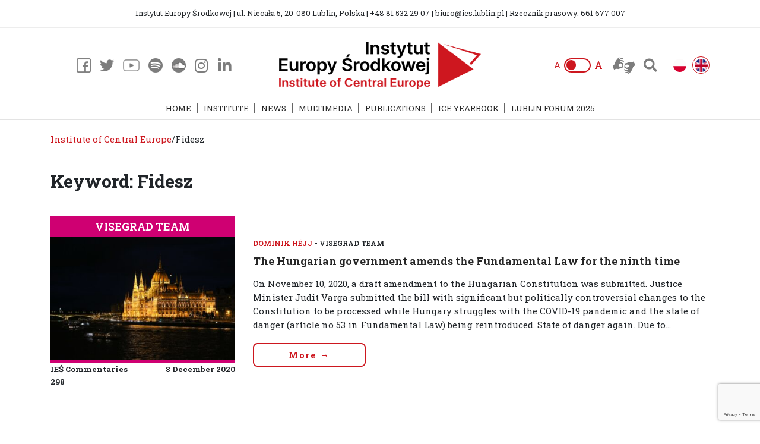

--- FILE ---
content_type: text/html; charset=UTF-8
request_url: https://ies.lublin.pl/en/tag/fidesz-en/
body_size: 13779
content:

<!DOCTYPE HTML>
<html dir="ltr" lang="en-GB" prefix="og: https://ogp.me/ns#">

<head>
	<meta charset="utf-8" />
	
	
	<link rel="profile" href="https://gmpg.org/xfn/11" />
	<link rel="shortcut icon" href="https://ies.lublin.pl/wp-content/themes/clv_ies/img/favicon.ico" />
  <meta name="viewport" content="width=device-width, initial-scale=1.0">
    
 
	   <!--[if lt IE 9]>
			<script src="https://html5shiv.googlecode.com/svn/trunk/html5.js"></script>
		<![endif]-->
   
		<!-- All in One SEO 4.7.2 - aioseo.com -->
		<title>Fidesz | Institute of Central Europe</title>
		<meta name="robots" content="max-image-preview:large" />
		<link rel="canonical" href="https://ies.lublin.pl/en/tag/fidesz-en/" />
		<meta name="generator" content="All in One SEO (AIOSEO) 4.7.2" />
		<script type="application/ld+json" class="aioseo-schema">
			{"@context":"https:\/\/schema.org","@graph":[{"@type":"BreadcrumbList","@id":"https:\/\/ies.lublin.pl\/en\/tag\/fidesz-en\/#breadcrumblist","itemListElement":[{"@type":"ListItem","@id":"https:\/\/ies.lublin.pl\/#listItem","position":1,"name":"Home","item":"https:\/\/ies.lublin.pl\/","nextItem":"https:\/\/ies.lublin.pl\/en\/tag\/fidesz-en\/#listItem"},{"@type":"ListItem","@id":"https:\/\/ies.lublin.pl\/en\/tag\/fidesz-en\/#listItem","position":2,"name":"Fidesz","previousItem":"https:\/\/ies.lublin.pl\/#listItem"}]},{"@type":"CollectionPage","@id":"https:\/\/ies.lublin.pl\/en\/tag\/fidesz-en\/#collectionpage","url":"https:\/\/ies.lublin.pl\/en\/tag\/fidesz-en\/","name":"Fidesz | Institute of Central Europe","inLanguage":"en-GB","isPartOf":{"@id":"https:\/\/ies.lublin.pl\/#website"},"breadcrumb":{"@id":"https:\/\/ies.lublin.pl\/en\/tag\/fidesz-en\/#breadcrumblist"}},{"@type":"Organization","@id":"https:\/\/ies.lublin.pl\/#organization","name":"Institute of Central Europe","description":"IE\u015a","url":"https:\/\/ies.lublin.pl\/"},{"@type":"WebSite","@id":"https:\/\/ies.lublin.pl\/#website","url":"https:\/\/ies.lublin.pl\/","name":"Institute of Central Europe","description":"IE\u015a","inLanguage":"en-GB","publisher":{"@id":"https:\/\/ies.lublin.pl\/#organization"}}]}
		</script>
		<!-- All in One SEO -->

<link rel="alternate" type="application/rss+xml" title="Institute of Central Europe &raquo; Fidesz Tag Feed" href="https://ies.lublin.pl/en/tag/fidesz-en/feed/" />
<script type="text/javascript">
/* <![CDATA[ */
window._wpemojiSettings = {"baseUrl":"https:\/\/s.w.org\/images\/core\/emoji\/15.0.3\/72x72\/","ext":".png","svgUrl":"https:\/\/s.w.org\/images\/core\/emoji\/15.0.3\/svg\/","svgExt":".svg","source":{"concatemoji":"https:\/\/ies.lublin.pl\/wp-includes\/js\/wp-emoji-release.min.js?ver=6.6.4"}};
/*! This file is auto-generated */
!function(i,n){var o,s,e;function c(e){try{var t={supportTests:e,timestamp:(new Date).valueOf()};sessionStorage.setItem(o,JSON.stringify(t))}catch(e){}}function p(e,t,n){e.clearRect(0,0,e.canvas.width,e.canvas.height),e.fillText(t,0,0);var t=new Uint32Array(e.getImageData(0,0,e.canvas.width,e.canvas.height).data),r=(e.clearRect(0,0,e.canvas.width,e.canvas.height),e.fillText(n,0,0),new Uint32Array(e.getImageData(0,0,e.canvas.width,e.canvas.height).data));return t.every(function(e,t){return e===r[t]})}function u(e,t,n){switch(t){case"flag":return n(e,"\ud83c\udff3\ufe0f\u200d\u26a7\ufe0f","\ud83c\udff3\ufe0f\u200b\u26a7\ufe0f")?!1:!n(e,"\ud83c\uddfa\ud83c\uddf3","\ud83c\uddfa\u200b\ud83c\uddf3")&&!n(e,"\ud83c\udff4\udb40\udc67\udb40\udc62\udb40\udc65\udb40\udc6e\udb40\udc67\udb40\udc7f","\ud83c\udff4\u200b\udb40\udc67\u200b\udb40\udc62\u200b\udb40\udc65\u200b\udb40\udc6e\u200b\udb40\udc67\u200b\udb40\udc7f");case"emoji":return!n(e,"\ud83d\udc26\u200d\u2b1b","\ud83d\udc26\u200b\u2b1b")}return!1}function f(e,t,n){var r="undefined"!=typeof WorkerGlobalScope&&self instanceof WorkerGlobalScope?new OffscreenCanvas(300,150):i.createElement("canvas"),a=r.getContext("2d",{willReadFrequently:!0}),o=(a.textBaseline="top",a.font="600 32px Arial",{});return e.forEach(function(e){o[e]=t(a,e,n)}),o}function t(e){var t=i.createElement("script");t.src=e,t.defer=!0,i.head.appendChild(t)}"undefined"!=typeof Promise&&(o="wpEmojiSettingsSupports",s=["flag","emoji"],n.supports={everything:!0,everythingExceptFlag:!0},e=new Promise(function(e){i.addEventListener("DOMContentLoaded",e,{once:!0})}),new Promise(function(t){var n=function(){try{var e=JSON.parse(sessionStorage.getItem(o));if("object"==typeof e&&"number"==typeof e.timestamp&&(new Date).valueOf()<e.timestamp+604800&&"object"==typeof e.supportTests)return e.supportTests}catch(e){}return null}();if(!n){if("undefined"!=typeof Worker&&"undefined"!=typeof OffscreenCanvas&&"undefined"!=typeof URL&&URL.createObjectURL&&"undefined"!=typeof Blob)try{var e="postMessage("+f.toString()+"("+[JSON.stringify(s),u.toString(),p.toString()].join(",")+"));",r=new Blob([e],{type:"text/javascript"}),a=new Worker(URL.createObjectURL(r),{name:"wpTestEmojiSupports"});return void(a.onmessage=function(e){c(n=e.data),a.terminate(),t(n)})}catch(e){}c(n=f(s,u,p))}t(n)}).then(function(e){for(var t in e)n.supports[t]=e[t],n.supports.everything=n.supports.everything&&n.supports[t],"flag"!==t&&(n.supports.everythingExceptFlag=n.supports.everythingExceptFlag&&n.supports[t]);n.supports.everythingExceptFlag=n.supports.everythingExceptFlag&&!n.supports.flag,n.DOMReady=!1,n.readyCallback=function(){n.DOMReady=!0}}).then(function(){return e}).then(function(){var e;n.supports.everything||(n.readyCallback(),(e=n.source||{}).concatemoji?t(e.concatemoji):e.wpemoji&&e.twemoji&&(t(e.twemoji),t(e.wpemoji)))}))}((window,document),window._wpemojiSettings);
/* ]]> */
</script>
<style id='wp-emoji-styles-inline-css' type='text/css'>

	img.wp-smiley, img.emoji {
		display: inline !important;
		border: none !important;
		box-shadow: none !important;
		height: 1em !important;
		width: 1em !important;
		margin: 0 0.07em !important;
		vertical-align: -0.1em !important;
		background: none !important;
		padding: 0 !important;
	}
</style>
<link rel='stylesheet' id='wp-block-library-css' href='https://ies.lublin.pl/wp-includes/css/dist/block-library/style.min.css?ver=6.6.4' type='text/css' media='all' />
<style id='classic-theme-styles-inline-css' type='text/css'>
/*! This file is auto-generated */
.wp-block-button__link{color:#fff;background-color:#32373c;border-radius:9999px;box-shadow:none;text-decoration:none;padding:calc(.667em + 2px) calc(1.333em + 2px);font-size:1.125em}.wp-block-file__button{background:#32373c;color:#fff;text-decoration:none}
</style>
<style id='global-styles-inline-css' type='text/css'>
:root{--wp--preset--aspect-ratio--square: 1;--wp--preset--aspect-ratio--4-3: 4/3;--wp--preset--aspect-ratio--3-4: 3/4;--wp--preset--aspect-ratio--3-2: 3/2;--wp--preset--aspect-ratio--2-3: 2/3;--wp--preset--aspect-ratio--16-9: 16/9;--wp--preset--aspect-ratio--9-16: 9/16;--wp--preset--color--black: #000000;--wp--preset--color--cyan-bluish-gray: #abb8c3;--wp--preset--color--white: #ffffff;--wp--preset--color--pale-pink: #f78da7;--wp--preset--color--vivid-red: #cf2e2e;--wp--preset--color--luminous-vivid-orange: #ff6900;--wp--preset--color--luminous-vivid-amber: #fcb900;--wp--preset--color--light-green-cyan: #7bdcb5;--wp--preset--color--vivid-green-cyan: #00d084;--wp--preset--color--pale-cyan-blue: #8ed1fc;--wp--preset--color--vivid-cyan-blue: #0693e3;--wp--preset--color--vivid-purple: #9b51e0;--wp--preset--gradient--vivid-cyan-blue-to-vivid-purple: linear-gradient(135deg,rgba(6,147,227,1) 0%,rgb(155,81,224) 100%);--wp--preset--gradient--light-green-cyan-to-vivid-green-cyan: linear-gradient(135deg,rgb(122,220,180) 0%,rgb(0,208,130) 100%);--wp--preset--gradient--luminous-vivid-amber-to-luminous-vivid-orange: linear-gradient(135deg,rgba(252,185,0,1) 0%,rgba(255,105,0,1) 100%);--wp--preset--gradient--luminous-vivid-orange-to-vivid-red: linear-gradient(135deg,rgba(255,105,0,1) 0%,rgb(207,46,46) 100%);--wp--preset--gradient--very-light-gray-to-cyan-bluish-gray: linear-gradient(135deg,rgb(238,238,238) 0%,rgb(169,184,195) 100%);--wp--preset--gradient--cool-to-warm-spectrum: linear-gradient(135deg,rgb(74,234,220) 0%,rgb(151,120,209) 20%,rgb(207,42,186) 40%,rgb(238,44,130) 60%,rgb(251,105,98) 80%,rgb(254,248,76) 100%);--wp--preset--gradient--blush-light-purple: linear-gradient(135deg,rgb(255,206,236) 0%,rgb(152,150,240) 100%);--wp--preset--gradient--blush-bordeaux: linear-gradient(135deg,rgb(254,205,165) 0%,rgb(254,45,45) 50%,rgb(107,0,62) 100%);--wp--preset--gradient--luminous-dusk: linear-gradient(135deg,rgb(255,203,112) 0%,rgb(199,81,192) 50%,rgb(65,88,208) 100%);--wp--preset--gradient--pale-ocean: linear-gradient(135deg,rgb(255,245,203) 0%,rgb(182,227,212) 50%,rgb(51,167,181) 100%);--wp--preset--gradient--electric-grass: linear-gradient(135deg,rgb(202,248,128) 0%,rgb(113,206,126) 100%);--wp--preset--gradient--midnight: linear-gradient(135deg,rgb(2,3,129) 0%,rgb(40,116,252) 100%);--wp--preset--font-size--small: 13px;--wp--preset--font-size--medium: 20px;--wp--preset--font-size--large: 36px;--wp--preset--font-size--x-large: 42px;--wp--preset--spacing--20: 0.44rem;--wp--preset--spacing--30: 0.67rem;--wp--preset--spacing--40: 1rem;--wp--preset--spacing--50: 1.5rem;--wp--preset--spacing--60: 2.25rem;--wp--preset--spacing--70: 3.38rem;--wp--preset--spacing--80: 5.06rem;--wp--preset--shadow--natural: 6px 6px 9px rgba(0, 0, 0, 0.2);--wp--preset--shadow--deep: 12px 12px 50px rgba(0, 0, 0, 0.4);--wp--preset--shadow--sharp: 6px 6px 0px rgba(0, 0, 0, 0.2);--wp--preset--shadow--outlined: 6px 6px 0px -3px rgba(255, 255, 255, 1), 6px 6px rgba(0, 0, 0, 1);--wp--preset--shadow--crisp: 6px 6px 0px rgba(0, 0, 0, 1);}:where(.is-layout-flex){gap: 0.5em;}:where(.is-layout-grid){gap: 0.5em;}body .is-layout-flex{display: flex;}.is-layout-flex{flex-wrap: wrap;align-items: center;}.is-layout-flex > :is(*, div){margin: 0;}body .is-layout-grid{display: grid;}.is-layout-grid > :is(*, div){margin: 0;}:where(.wp-block-columns.is-layout-flex){gap: 2em;}:where(.wp-block-columns.is-layout-grid){gap: 2em;}:where(.wp-block-post-template.is-layout-flex){gap: 1.25em;}:where(.wp-block-post-template.is-layout-grid){gap: 1.25em;}.has-black-color{color: var(--wp--preset--color--black) !important;}.has-cyan-bluish-gray-color{color: var(--wp--preset--color--cyan-bluish-gray) !important;}.has-white-color{color: var(--wp--preset--color--white) !important;}.has-pale-pink-color{color: var(--wp--preset--color--pale-pink) !important;}.has-vivid-red-color{color: var(--wp--preset--color--vivid-red) !important;}.has-luminous-vivid-orange-color{color: var(--wp--preset--color--luminous-vivid-orange) !important;}.has-luminous-vivid-amber-color{color: var(--wp--preset--color--luminous-vivid-amber) !important;}.has-light-green-cyan-color{color: var(--wp--preset--color--light-green-cyan) !important;}.has-vivid-green-cyan-color{color: var(--wp--preset--color--vivid-green-cyan) !important;}.has-pale-cyan-blue-color{color: var(--wp--preset--color--pale-cyan-blue) !important;}.has-vivid-cyan-blue-color{color: var(--wp--preset--color--vivid-cyan-blue) !important;}.has-vivid-purple-color{color: var(--wp--preset--color--vivid-purple) !important;}.has-black-background-color{background-color: var(--wp--preset--color--black) !important;}.has-cyan-bluish-gray-background-color{background-color: var(--wp--preset--color--cyan-bluish-gray) !important;}.has-white-background-color{background-color: var(--wp--preset--color--white) !important;}.has-pale-pink-background-color{background-color: var(--wp--preset--color--pale-pink) !important;}.has-vivid-red-background-color{background-color: var(--wp--preset--color--vivid-red) !important;}.has-luminous-vivid-orange-background-color{background-color: var(--wp--preset--color--luminous-vivid-orange) !important;}.has-luminous-vivid-amber-background-color{background-color: var(--wp--preset--color--luminous-vivid-amber) !important;}.has-light-green-cyan-background-color{background-color: var(--wp--preset--color--light-green-cyan) !important;}.has-vivid-green-cyan-background-color{background-color: var(--wp--preset--color--vivid-green-cyan) !important;}.has-pale-cyan-blue-background-color{background-color: var(--wp--preset--color--pale-cyan-blue) !important;}.has-vivid-cyan-blue-background-color{background-color: var(--wp--preset--color--vivid-cyan-blue) !important;}.has-vivid-purple-background-color{background-color: var(--wp--preset--color--vivid-purple) !important;}.has-black-border-color{border-color: var(--wp--preset--color--black) !important;}.has-cyan-bluish-gray-border-color{border-color: var(--wp--preset--color--cyan-bluish-gray) !important;}.has-white-border-color{border-color: var(--wp--preset--color--white) !important;}.has-pale-pink-border-color{border-color: var(--wp--preset--color--pale-pink) !important;}.has-vivid-red-border-color{border-color: var(--wp--preset--color--vivid-red) !important;}.has-luminous-vivid-orange-border-color{border-color: var(--wp--preset--color--luminous-vivid-orange) !important;}.has-luminous-vivid-amber-border-color{border-color: var(--wp--preset--color--luminous-vivid-amber) !important;}.has-light-green-cyan-border-color{border-color: var(--wp--preset--color--light-green-cyan) !important;}.has-vivid-green-cyan-border-color{border-color: var(--wp--preset--color--vivid-green-cyan) !important;}.has-pale-cyan-blue-border-color{border-color: var(--wp--preset--color--pale-cyan-blue) !important;}.has-vivid-cyan-blue-border-color{border-color: var(--wp--preset--color--vivid-cyan-blue) !important;}.has-vivid-purple-border-color{border-color: var(--wp--preset--color--vivid-purple) !important;}.has-vivid-cyan-blue-to-vivid-purple-gradient-background{background: var(--wp--preset--gradient--vivid-cyan-blue-to-vivid-purple) !important;}.has-light-green-cyan-to-vivid-green-cyan-gradient-background{background: var(--wp--preset--gradient--light-green-cyan-to-vivid-green-cyan) !important;}.has-luminous-vivid-amber-to-luminous-vivid-orange-gradient-background{background: var(--wp--preset--gradient--luminous-vivid-amber-to-luminous-vivid-orange) !important;}.has-luminous-vivid-orange-to-vivid-red-gradient-background{background: var(--wp--preset--gradient--luminous-vivid-orange-to-vivid-red) !important;}.has-very-light-gray-to-cyan-bluish-gray-gradient-background{background: var(--wp--preset--gradient--very-light-gray-to-cyan-bluish-gray) !important;}.has-cool-to-warm-spectrum-gradient-background{background: var(--wp--preset--gradient--cool-to-warm-spectrum) !important;}.has-blush-light-purple-gradient-background{background: var(--wp--preset--gradient--blush-light-purple) !important;}.has-blush-bordeaux-gradient-background{background: var(--wp--preset--gradient--blush-bordeaux) !important;}.has-luminous-dusk-gradient-background{background: var(--wp--preset--gradient--luminous-dusk) !important;}.has-pale-ocean-gradient-background{background: var(--wp--preset--gradient--pale-ocean) !important;}.has-electric-grass-gradient-background{background: var(--wp--preset--gradient--electric-grass) !important;}.has-midnight-gradient-background{background: var(--wp--preset--gradient--midnight) !important;}.has-small-font-size{font-size: var(--wp--preset--font-size--small) !important;}.has-medium-font-size{font-size: var(--wp--preset--font-size--medium) !important;}.has-large-font-size{font-size: var(--wp--preset--font-size--large) !important;}.has-x-large-font-size{font-size: var(--wp--preset--font-size--x-large) !important;}
:where(.wp-block-post-template.is-layout-flex){gap: 1.25em;}:where(.wp-block-post-template.is-layout-grid){gap: 1.25em;}
:where(.wp-block-columns.is-layout-flex){gap: 2em;}:where(.wp-block-columns.is-layout-grid){gap: 2em;}
:root :where(.wp-block-pullquote){font-size: 1.5em;line-height: 1.6;}
</style>
<link rel='stylesheet' id='contact-form-7-css' href='https://ies.lublin.pl/wp-content/plugins/contact-form-7/includes/css/styles.css?ver=5.9.8' type='text/css' media='all' />
<link rel='stylesheet' id='search-filter-plugin-styles-css' href='https://ies.lublin.pl/wp-content/plugins/search-filter-pro/public/assets/css/search-filter.min.css?ver=2.5.13' type='text/css' media='all' />
<link rel='stylesheet' id='bootstrap.min-css' href='https://ies.lublin.pl/wp-content/themes/clv_ies/css/bootstrap.min.css?ver=6.6.4' type='text/css' media='all' />
<link rel='stylesheet' id='fa-css' href='https://ies.lublin.pl/wp-content/themes/clv_ies/css/all.min.css?ver=6.6.4' type='text/css' media='all' />
<link rel='stylesheet' id='style.main-css' href='https://ies.lublin.pl/wp-content/themes/clv_ies/style.css?ver=6.6.4' type='text/css' media='all' />
<link rel='stylesheet' id='slick-css' href='https://ies.lublin.pl/wp-content/themes/clv_ies/css/slick.css?ver=6.6.4' type='text/css' media='all' />
<link rel='stylesheet' id='stylemin-css' href='https://ies.lublin.pl/wp-content/themes/clv_ies/css/style.css?5&#038;ver=6.6.4' type='text/css' media='all' />
<link rel='stylesheet' id='newsletter-css' href='https://ies.lublin.pl/wp-content/plugins/newsletter/style.css?ver=8.5.2' type='text/css' media='all' />
<link rel='stylesheet' id='fancybox-css' href='https://ies.lublin.pl/wp-content/plugins/easy-fancybox/fancybox/1.5.4/jquery.fancybox.css?ver=1768860951' type='text/css' media='screen' />
<link rel='stylesheet' id='heateor_sss_frontend_css-css' href='https://ies.lublin.pl/wp-content/plugins/sassy-social-share/public/css/sassy-social-share-public.css?ver=3.3.69' type='text/css' media='all' />
<style id='heateor_sss_frontend_css-inline-css' type='text/css'>
.heateor_sss_button_instagram span.heateor_sss_svg,a.heateor_sss_instagram span.heateor_sss_svg{background:radial-gradient(circle at 30% 107%,#fdf497 0,#fdf497 5%,#fd5949 45%,#d6249f 60%,#285aeb 90%)}.heateor_sss_horizontal_sharing .heateor_sss_svg,.heateor_sss_standard_follow_icons_container .heateor_sss_svg{color:#fff;border-width:0px;border-style:solid;border-color:transparent}.heateor_sss_horizontal_sharing .heateorSssTCBackground{color:#666}.heateor_sss_horizontal_sharing span.heateor_sss_svg:hover,.heateor_sss_standard_follow_icons_container span.heateor_sss_svg:hover{border-color:transparent;}.heateor_sss_vertical_sharing span.heateor_sss_svg,.heateor_sss_floating_follow_icons_container span.heateor_sss_svg{color:#fff;border-width:0px;border-style:solid;border-color:transparent;}.heateor_sss_vertical_sharing .heateorSssTCBackground{color:#666;}.heateor_sss_vertical_sharing span.heateor_sss_svg:hover,.heateor_sss_floating_follow_icons_container span.heateor_sss_svg:hover{border-color:transparent;}@media screen and (max-width:783px) {.heateor_sss_vertical_sharing{display:none!important}}
</style>
<script type="text/javascript" src="https://ies.lublin.pl/wp-includes/js/jquery/jquery.min.js?ver=3.7.1" id="jquery-core-js"></script>
<script type="text/javascript" src="https://ies.lublin.pl/wp-includes/js/jquery/jquery-migrate.min.js?ver=3.4.1" id="jquery-migrate-js"></script>
<script type="text/javascript" id="search-filter-plugin-build-js-extra">
/* <![CDATA[ */
var SF_LDATA = {"ajax_url":"https:\/\/ies.lublin.pl\/wp-admin\/admin-ajax.php","home_url":"https:\/\/ies.lublin.pl\/","extensions":[]};
/* ]]> */
</script>
<script type="text/javascript" src="https://ies.lublin.pl/wp-content/plugins/search-filter-pro/public/assets/js/search-filter-build.min.js?ver=2.5.13" id="search-filter-plugin-build-js"></script>
<script type="text/javascript" src="https://ies.lublin.pl/wp-content/plugins/search-filter-pro/public/assets/js/chosen.jquery.min.js?ver=2.5.13" id="search-filter-plugin-chosen-js"></script>
<link rel="https://api.w.org/" href="https://ies.lublin.pl/wp-json/" /><link rel="alternate" title="JSON" type="application/json" href="https://ies.lublin.pl/wp-json/wp/v2/tags/3964" /><link rel="EditURI" type="application/rsd+xml" title="RSD" href="https://ies.lublin.pl/xmlrpc.php?rsd" />

    
    
        
    <link href="https://fonts.googleapis.com/css2?family=Inter:wght@300;400;500;600;700&family=Roboto+Slab:wght@300;400;600;700&display=swap" rel="stylesheet">
    
    <!-- Global site tag (gtag.js) - Google Analytics -->
<script async src="https://www.googletagmanager.com/gtag/js?id=G-69ZPS675ZJ"></script>
<script>
  window.dataLayer = window.dataLayer || [];
  function gtag(){dataLayer.push(arguments);}
  gtag('js', new Date());

  gtag('config', 'G-69ZPS675ZJ');
</script>


    <!-- MailerLite Universal -->
    <script>
        (function(w,d,e,u,f,l,n){w[f]=w[f]||function(){(w[f].q=w[f].q||[])
            .push(arguments);},l=d.createElement(e),l.async=1,l.src=u,
            n=d.getElementsByTagName(e)[0],n.parentNode.insertBefore(l,n);})
        (window,document,'script','https://assets.mailerlite.com/js/universal.js','ml');
        ml('account', '1370268');
    </script>
    <!-- End MailerLite Universal -->


</head>
<body data-rsssl=1 class="archive tag tag-fidesz-en tag-3964" >


    


    
<header id="header">
    
    
    
    
    <div class="top_bar center">
        <div class="container">
		    <div class="row">
                <div class="col-md-12">
                
                    <div class="tb_content center">
                        Instytut Europy Środkowej | ul. Niecała 5, 20-080 Lublin, Polska | +48 81 532 29 07 | biuro@ies.lublin.pl | Rzecznik prasowy: 661 677 007                    </div>
                </div>
            </div>
        </div>
    </div>
    
        
    
	<div class="container header_middle">
		<div class="row align-items-center">
			<div class="col-md-4 col-sm-5 col-5">
                <div class="flex flex_start">
                                       
                    <nav class="social_header mob_hide flex flex_end">
                        <a class="fb_social" href="https://www.facebook.com/InstytutEuropySrodkowej/" target="_blank">
                        </a>

                

                        <a class="twitter_social" href="https://twitter.com/ies_lublin?lang=pl" target="_blank">
                        </a>
                        
                                                                
                    <a class="youtube_social" href="https://www.youtube.com/channel/UC7onfly_c_DRLSxu2R9Pq4g?fbclid=IwAR3TgbdDOIDPUU5gGHJU0R4IrQjYkDdvLZhjlmqF4FB6waubwCeYHSlB0qA" target="_blank">
                                            </a>
                    
                    
                    
                    <a class="spotify_social" href="https://open.spotify.com/show/6wIdNDatMrNZm9AvC8shJD?fbclid=IwAR3TgbdDOIDPUU5gGHJU0R4IrQjYkDdvLZhjlmqF4FB6waubwCeYHSlB0qA" target="_blank">
                                            </a>
                    
                    
                    
                    <a class="soundcloud_social" href="https://soundcloud.com/user-534247808-460538920?fbclid=IwAR3TgbdDOIDPUU5gGHJU0R4IrQjYkDdvLZhjlmqF4FB6waubwCeYHSlB0qA" target="_blank">
                                            </a>

                                            
                    
                    <a class="instagram_social" href="#" target="_blank">
                        <i class="fab fa-instagram"></i>
                    </a>
                        
                                            
                    
                    <a class="linkedin_social" href="https://www.linkedin.com/company/instytut-europy-%C5%9Brodkowej/" target="_blank">
                        <i class="fab fa-linkedin-in"></i>
                    </a>

                    </nav> 
                </div><!-- flex flex_start -->
			</div>
				 
            <div class="col-md-4 col-sm-12 col-12">
                
                                            <a class="logo_link" href="https://ies.lublin.pl/en/">
                            <img class="logo img-fluid" src="https://ies.lublin.pl/wp-content/uploads/2020/08/logo_iesw2.png">
                        </a>
                                
			</div>
             
            <div class="col-md-4 d-md-block d-sm-none">
                <div class="flex flex_end header_right_icons">
                    
                    <div class="font_switch mob_hide flex flex_center">
                        <div class="fs_left">A</div>
                        <button class="fs_center">
                            <div class="fs_dot"></div>
                        </button>
                        <div class="fs_right">A</div>
                    </div>
                      
                    <button class="btn_tooltip asl_top mob_hide" data-toggle="tooltip" data-placement="bottom" title="Jeżeli jesteś osobą niesłyszącą i potrzebujesz w kontakcie z nami skorzystać z tłumacza migowego napisz SMS 661&nbsp;677&nbsp;007 lub wiadomość: paweł.jarosz@ies.lublin.pl. Zorganizujemy, wraz z Polskim Związkiem Głuchych w Lublinie spotkanie z tłumaczem języka migowego."></button>
                        
                                       <a href="https://ies.lublin.pl/en/filters/" class="search_toggle mob_hide"><i class="fas fa-search"></i></a>
                    <div class="right mob_hide"> 
                                                <div id="polylang-2" class="widget widget_polylang"><ul>
	<li class="lang-item lang-item-48 lang-item-pl no-translation lang-item-first"><a  lang="pl-PL" hreflang="pl-PL" href="https://ies.lublin.pl/"><img src="[data-uri]" alt="Polski" width="16" height="11" style="width: 16px; height: 11px;" /></a></li>
	<li class="lang-item lang-item-51 lang-item-en current-lang"><a  lang="en-GB" hreflang="en-GB" href="https://ies.lublin.pl/en/tag/fidesz-en/"><img src="[data-uri]" alt="English" width="16" height="11" style="width: 16px; height: 11px;" /></a></li>
</ul>
</div>                        
                    </div> 
                    
          
                        




                </div>
			</div>
				
            
            <div class="d-xl-none d-lg-none d-md-none d-sm-flex d-flex mobile_header_icons">
                    
                <nav class="social_header flex flex_end">
                    <a class="fb_social" href="https://www.facebook.com/InstytutEuropySrodkowej/" target="_blank">
                    </a>

                    <a class="insta_social" href="#" target="_blank">
                    </a>


                    <a class="twitter_social" href="https://twitter.com/ies_lublin?lang=pl" target="_blank">
                    </a>
                </nav> 
                
                
                
                <div class="font_switch flex flex_center">
                    <div class="fs_left">A</div>
                    <button class="fs_center">
                        <div class="fs_dot"></div>
                    </button>
                    <div class="fs_right">A</div>
                </div>
                
                <button class="btn_tooltip asl_top" data-toggle="tooltip" data-placement="bottom" title="Jeżeli jesteś osobą niesłyszącą i potrzebujesz w kontakcie z nami skorzystać z tłumacza migowego napisz SMS 661&nbsp;677&nbsp;007 lub wiadomość: paweł.jarosz@ies.lublin.pl. Zorganizujemy, wraz z Polskim Związkiem Głuchych w Lublinie, spotkanie z tłumaczem języka migowego."></button>

                                <a class="search_toggle" href="https://ies.lublin.pl/en/filters/"><i class="fas fa-search"></i></a>
                <div class="right">
                                        <div id="polylang-2" class="widget widget_polylang"><ul>
	<li class="lang-item lang-item-48 lang-item-pl no-translation lang-item-first"><a  lang="pl-PL" hreflang="pl-PL" href="https://ies.lublin.pl/"><img src="[data-uri]" alt="Polski" width="16" height="11" style="width: 16px; height: 11px;" /></a></li>
	<li class="lang-item lang-item-51 lang-item-en current-lang"><a  lang="en-GB" hreflang="en-GB" href="https://ies.lublin.pl/en/tag/fidesz-en/"><img src="[data-uri]" alt="English" width="16" height="11" style="width: 16px; height: 11px;" /></a></li>
</ul>
</div>                    
                </div> 
              
                
            </div>
            

			<div class="col-md-12 col-sm-12 col-12">
                
                                
                <nav class="navbar navbar-expand-lg navbar-dark navbar_topleft" role="navigation">
		
                  <button class="navbar-toggler" type="button" data-toggle="collapse" data-target="#navbarSupportedContent" aria-controls="navbarSupportedContent" aria-expanded="false" aria-label="Toggle navigation">
                    <span class="navbar-toggler-icon"></span>
                  </button>
                    
		
					<div class="collapse navbar-collapse" id="navbarSupportedContent">
                        
                        
                        
						<ul id="menu-top" class="navbar-nav mr-auto menu_top"><li id="menu-item-5847" class="menu-item menu-item-type-post_type menu-item-object-page menu-item-5847 nav-item"><a href="https://ies.lublin.pl/en/" class="nav-link">Home</a></li>
<li id="menu-item-5848" class="menu-item menu-item-type-post_type menu-item-object-page menu-item-has-children menu-item-5848 nav-item dropdown"><a href="https://ies.lublin.pl/en/institute/" class="nav-link dropdown-toggle" data-toggle="dropdown">Institute</a>
<div class="dropdown-menu">
<a href="https://ies.lublin.pl/en/instytut/about-the-institute/" class=" dropdown-item">About the Institute</a><a href="https://ies.lublin.pl/en/instytut/team/" class=" dropdown-item">Team</a><a href="https://ies.lublin.pl/en/institute/ice-board/" class=" dropdown-item">The Scientific Council of the Institute of Central Europe</a></div>
</li>
<li id="menu-item-5852" class="menu-item menu-item-type-post_type menu-item-object-page menu-item-5852 nav-item"><a href="https://ies.lublin.pl/en/news/" class="nav-link">News</a></li>
<li id="menu-item-5853" class="menu-item menu-item-type-post_type menu-item-object-page menu-item-has-children menu-item-5853 nav-item dropdown"><a href="https://ies.lublin.pl/en/multimedia-en/" class="nav-link dropdown-toggle" data-toggle="dropdown">Multimedia</a>
<div class="dropdown-menu">
<a href="https://ies.lublin.pl/en/podcasts/" class=" dropdown-item">Podcasts</a><a href="https://ies.lublin.pl/en/multimedia/videos/" class=" dropdown-item">Videos</a></div>
</li>
<li id="menu-item-5856" class="menu-item menu-item-type-custom menu-item-object-custom menu-item-has-children menu-item-5856 nav-item dropdown"><a href="#" class="nav-link dropdown-toggle" data-toggle="dropdown">Publications</a>
<div class="dropdown-menu">
<a href="https://ies.lublin.pl/en/comments/" class=" dropdown-item">IEŚ Commentaries</a><a href="https://ies.lublin.pl/en/ice-policy-papers/" class=" dropdown-item">IEŚ Policy Papers</a><a href="https://ies.lublin.pl/en/working-papers/" class=" dropdown-item">IEŚ Working Papers</a><a href="https://ies.lublin.pl/en/ice-monographs/" class=" dropdown-item">IEŚ Monographs</a><a href="https://ies.lublin.pl/en/reports/" class=" dropdown-item">Reports</a></div>
</li>
<li id="menu-item-5869" class="rocznik_latest_link menu-item menu-item-type-custom menu-item-object-custom menu-item-5869 nav-item"><a href="#" class="nav-link">ICE Yearbook</a></li>
<li id="menu-item-44319" class="menu-item menu-item-type-post_type menu-item-object-clv_events menu-item-44319 nav-item"><a href="https://ies.lublin.pl/en/wydarzenia/lublin-forum-2025/" class="nav-link">Lublin Forum 2025</a></li>
</ul>                      
					</div>
				</nav>
                
                
                			</div>	
		</div>
	</div>
</header>
   

    
<section class="filter_top">
    <div class="container">
        <div class="row">
            <div class="col-md-12">
                
                                
                                        <form data-sf-form-id='9742' data-is-rtl='0' data-maintain-state='' data-results-url='https://ies.lublin.pl/en/search/' data-ajax-form-url='https://ies.lublin.pl/en/?sfid=9742&amp;sf_action=get_data&amp;sf_data=form' data-display-result-method='archive' data-use-history-api='1' data-template-loaded='0' data-lang-code='en' data-ajax='0' data-init-paged='1' data-auto-update='' action='https://ies.lublin.pl/en/search/' method='post' class='searchandfilter' id='search-filter-form-9742' autocomplete='off' data-instance-count='1'><ul><li class="sf-field-search" data-sf-field-name="search" data-sf-field-type="search" data-sf-field-input-type="">		<label><span class="screen-reader-text">Search...</span><input placeholder="Search..." name="_sf_search[]" class="sf-input-text" type="text" value="" title="Search..."></label>		</li><li class="sf-field-taxonomy-clv_team" data-sf-field-name="_sft_clv_team" data-sf-field-type="taxonomy" data-sf-field-input-type="select" data-sf-combobox="1">		<label>
		<span class="screen-reader-text">Choose a team</span>		<select data-combobox="1" name="_sft_clv_team[]" class="sf-input-select" title="Choose a team">
			
						<option class="sf-level-0 sf-item-0 sf-option-active" selected="selected" data-sf-count="0" data-sf-depth="0" value="">Choose a team</option>
						<option class="sf-level-0 sf-item-2685" data-sf-count="46" data-sf-depth="0" value="balkan-team">Balkan Team&nbsp;&nbsp;(46)</option>
						<option class="sf-level-0 sf-item-2687" data-sf-count="146" data-sf-depth="0" value="baltic-team">Baltic Team&nbsp;&nbsp;(146)</option>
						<option class="sf-level-0 sf-item-9754" data-sf-count="3" data-sf-depth="0" value="civic-studies-team">Civic Studies Team&nbsp;&nbsp;(3)</option>
						<option class="sf-level-0 sf-item-9756" data-sf-count="2" data-sf-depth="0" value="collective-memory-team">Collective Memory Team&nbsp;&nbsp;(2)</option>
						<option class="sf-level-0 sf-item-2683" data-sf-count="86" data-sf-depth="0" value="eastern-team">Eastern Team&nbsp;&nbsp;(86)</option>
						<option class="sf-level-0 sf-item-9752" data-sf-count="2" data-sf-depth="0" value="european-integration-and-conflict-team">European Integration and Conflict Team&nbsp;&nbsp;(2)</option>
						<option class="sf-level-0 sf-item-9750" data-sf-count="1" data-sf-depth="0" value="historical-narrative-and-applied-history-team">Historical narrative and applied history team&nbsp;&nbsp;(1)</option>
						<option class="sf-level-0 sf-item-9748" data-sf-count="1" data-sf-depth="0" value="history-in-the-public-space">History in the public space&nbsp;&nbsp;(1)</option>
						<option class="sf-level-0 sf-item-5951" data-sf-count="0" data-sf-depth="0" value="e323astern-team3434">Not use to remove&nbsp;&nbsp;(0)</option>
						<option class="sf-level-0 sf-item-2681" data-sf-count="70" data-sf-depth="0" value="visegrad-team">Visegrad Team&nbsp;&nbsp;(70)</option>
					</select>
		</label>		</li><li class="sf-field-taxonomy-clv_country" data-sf-field-name="_sft_clv_country" data-sf-field-type="taxonomy" data-sf-field-input-type="select" data-sf-combobox="1">		<label>
		<span class="screen-reader-text">Choose a country</span>		<select data-combobox="1" name="_sft_clv_country[]" class="sf-input-select" title="Choose a country">
			
						<option class="sf-level-0 sf-item-0 sf-option-active" selected="selected" data-sf-count="0" data-sf-depth="0" value="">Choose a country</option>
						<option class="sf-level-0 sf-item-7577" data-sf-count="2" data-sf-depth="0" value="azerbaijan-en">Azerbaijan&nbsp;&nbsp;(2)</option>
						<option class="sf-level-0 sf-item-3296" data-sf-count="16" data-sf-depth="0" value="belarus">Belarus&nbsp;&nbsp;(16)</option>
						<option class="sf-level-0 sf-item-3325" data-sf-count="3" data-sf-depth="0" value="bosnia-and-herzegovina">Bosnia and Herzegovina&nbsp;&nbsp;(3)</option>
						<option class="sf-level-0 sf-item-3317" data-sf-count="15" data-sf-depth="0" value="bulgaria-en">Bulgaria&nbsp;&nbsp;(15)</option>
						<option class="sf-level-0 sf-item-3319" data-sf-count="7" data-sf-depth="0" value="china">China&nbsp;&nbsp;(7)</option>
						<option class="sf-level-0 sf-item-3321" data-sf-count="12" data-sf-depth="0" value="croatia">Croatia&nbsp;&nbsp;(12)</option>
						<option class="sf-level-0 sf-item-3297" data-sf-count="21" data-sf-depth="0" value="czech-republic">Czech Republic&nbsp;&nbsp;(21)</option>
						<option class="sf-level-0 sf-item-3313" data-sf-count="9" data-sf-depth="0" value="finland">Finland&nbsp;&nbsp;(9)</option>
						<option class="sf-level-0 sf-item-3311" data-sf-count="1" data-sf-depth="0" value="france">France&nbsp;&nbsp;(1)</option>
						<option class="sf-level-0 sf-item-3315" data-sf-count="2" data-sf-depth="0" value="greece">Greece&nbsp;&nbsp;(2)</option>
						<option class="sf-level-0 sf-item-3299" data-sf-count="39" data-sf-depth="0" value="hungary">Hungary&nbsp;&nbsp;(39)</option>
						<option class="sf-level-0 sf-item-3335" data-sf-count="2" data-sf-depth="0" value="israel">Israel&nbsp;&nbsp;(2)</option>
						<option class="sf-level-0 sf-item-3309" data-sf-count="0" data-sf-depth="0" value="italy">Italy&nbsp;&nbsp;(0)</option>
						<option class="sf-level-0 sf-item-3331" data-sf-count="2" data-sf-depth="0" value="kosovo">Kosovo&nbsp;&nbsp;(2)</option>
						<option class="sf-level-0 sf-item-3333" data-sf-count="32" data-sf-depth="0" value="latvia">Latvia&nbsp;&nbsp;(32)</option>
						<option class="sf-level-0 sf-item-3300" data-sf-count="34" data-sf-depth="0" value="lithuania">Lithuania&nbsp;&nbsp;(34)</option>
						<option class="sf-level-0 sf-item-3337" data-sf-count="8" data-sf-depth="0" value="moldova">Moldova&nbsp;&nbsp;(8)</option>
						<option class="sf-level-0 sf-item-3323" data-sf-count="9" data-sf-depth="0" value="montenegro-en">Montenegro&nbsp;&nbsp;(9)</option>
						<option class="sf-level-0 sf-item-3339" data-sf-count="3" data-sf-depth="0" value="north-macedonia">North Macedonia&nbsp;&nbsp;(3)</option>
						<option class="sf-level-0 sf-item-3295" data-sf-count="8" data-sf-depth="0" value="norway">Norway&nbsp;&nbsp;(8)</option>
						<option class="sf-level-0 sf-item-3327" data-sf-count="29" data-sf-depth="0" value="poland">Poland&nbsp;&nbsp;(29)</option>
						<option class="sf-level-0 sf-item-3329" data-sf-count="15" data-sf-depth="0" value="romania">Romania&nbsp;&nbsp;(15)</option>
						<option class="sf-level-0 sf-item-3301" data-sf-count="74" data-sf-depth="0" value="russia">Russia&nbsp;&nbsp;(74)</option>
						<option class="sf-level-0 sf-item-3298" data-sf-count="29" data-sf-depth="0" value="slovakia">Slovakia&nbsp;&nbsp;(29)</option>
						<option class="sf-level-0 sf-item-5233" data-sf-count="75" data-sf-depth="0" value="ukraine">Ukraine&nbsp;&nbsp;(75)</option>
						<option class="sf-level-0 sf-item-10028" data-sf-count="1" data-sf-depth="0" value="usa">USA&nbsp;&nbsp;(1)</option>
					</select>
		</label>		</li><li class="sf-field-submit" data-sf-field-name="submit" data-sf-field-type="submit" data-sf-field-input-type=""><input type="submit" name="_sf_submit" value="Filter"></li></ul></form>             

                                                </div>
        </div>
    </div>
</section>
   
    

<div class="top_breadcrumb">
    <div class="container">
        <div class="row">
            <div class="col-md-12">

         
                <div class="breadcrumbs" typeof="BreadcrumbList" vocab="http://schema.org/">
                    <!-- Breadcrumb NavXT 6.6.0 -->
<span property="itemListElement" typeof="ListItem"><a property="item" typeof="WebPage" title="Przejdź do Institute of Central Europe." href="https://ies.lublin.pl/en/" class="home" ><span property="name">Institute of Central Europe</span></a><meta property="position" content="1"></span>/<span property="itemListElement" typeof="ListItem"><span property="name" class="archive taxonomy post_tag current-item">Fidesz</span><meta property="url" content="https://ies.lublin.pl/en/tag/fidesz-en/"><meta property="position" content="2"></span>                </div>
            </div>
        </div>
    </div>
</div>    
<header class="page_title">
    <div class="container">
        <h1><span>Keyword: Fidesz</span></h1>
    </div>
</header>

<section class="archive_page with_pad">
    <div class="container">
        <div class="row">
            <div class="col-md-12">
                    
<article class="archive_tile at_broader flex space_between ">
    
     
    
    
    
    <div class="at_left">
        <div class="at_left_block ">
                        <h3 class="at_team accent4_bg">Visegrad Team</h3>
                        <div class="accent4_border_bottom resp_thumb">

                
                <a href="https://ies.lublin.pl/en/comments/the-hungarian-government-amends-the-fundamental-law-for-the-ninth-time/">
                    
                                        
                    
                    <img width="400" height="267" src="https://ies.lublin.pl/wp-content/uploads/2020/12/kies-298-400x267.jpg" class="attachment-medium size-medium wp-post-image" alt="" decoding="async" fetchpriority="high" srcset="https://ies.lublin.pl/wp-content/uploads/2020/12/kies-298-400x267.jpg 400w, https://ies.lublin.pl/wp-content/uploads/2020/12/kies-298-1024x683.jpg 1024w, https://ies.lublin.pl/wp-content/uploads/2020/12/kies-298-768x512.jpg 768w, https://ies.lublin.pl/wp-content/uploads/2020/12/kies-298-1536x1024.jpg 1536w, https://ies.lublin.pl/wp-content/uploads/2020/12/kies-298.jpg 1771w" sizes="(max-width: 400px) 100vw, 400px" />                  
                                    </a>

                            </div>

                         
            
            <div class="row at_left_meta justify-content-between">
                <div class="col-md-6 col-sm-6 col-12">
                    IEŚ Commentaries 298  
                </div>  

                <div class="col-md-6 col-sm-6 col-12">
                    <div class="right">
                                            
                            8 December 2020                        
                                            </div>
                </div>
            </div>
            

        </div>
    </div><!-- at_left -->

    <div class="at_right ">
        <div class="atr_author">
            
                                  
                      
               
                      
                        
                            
                           
            
            
                 
                  
            
             
                                                                        
                                 
            
                        
                 
                <a class="author" href="https://ies.lublin.pl/en/author/dhejj/">Dominik Héjj</a>
                
                      
            
                        
                                   
                            
			  
							 - Visegrad Team			           
                    </div><!-- atr_author -->
        <h2 class="at_title">
            <a href="https://ies.lublin.pl/en/comments/the-hungarian-government-amends-the-fundamental-law-for-the-ninth-time/">
            The Hungarian government amends the Fundamental Law for the ninth time            </a>
        </h2>
        
    
                <p>On November 10, 2020, a draft amendment to the Hungarian Constitution was submitted. Justice Minister Judit Varga submitted the bill with significant but politically controversial changes to the Constitution to be processed while Hungary struggles with the COVID-19 pandemic and the state of danger (article no 53 in Fundamental Law) being reintroduced. State of danger again. Due to...</p>
        <a class="border_btn archive_more primary_border_btn" href="https://ies.lublin.pl/en/comments/the-hungarian-government-amends-the-fundamental-law-for-the-ninth-time/">More &rarr;</a>
    </div><!-- at_left -->

    
</article>

                                
                <div class="pagination">
                    
                </div>
                
                
            </div>
        </div>
    </div>
</section>
	




    


<footer id="footer">



    <div class="container"> 
        <div class="row">
            <div class="col-md-3 col-sm-12">
                                    <div id="text-2" class="widget widget_text">			<div class="textwidget"><p><img loading="lazy" decoding="async" class="size-medium wp-image-5593 alignright" src="https://ies.lublin.pl/wp-content/uploads/2020/09/logo_iesw2-300x71.png" alt="" width="300" height="71" srcset="https://ies.lublin.pl/wp-content/uploads/2020/09/logo_iesw2-300x71.png 300w, https://ies.lublin.pl/wp-content/uploads/2020/09/logo_iesw2-400x94.png 400w, https://ies.lublin.pl/wp-content/uploads/2020/09/logo_iesw2.png 450w" sizes="(max-width: 300px) 100vw, 300px" /></p>
<p>&nbsp;</p>
</div>
		</div>                                
                <nav class="social_footer flex flex_end">
                   <a class="fb_social" href="https://www.facebook.com/InstytutEuropySrodkowej/" target="_blank">
                                           </a>

         

                    <a class="twitter_social" href="https://twitter.com/ies_lublin?lang=pl" target="_blank">
                                            </a>
                    
                    
                                        
                    <a class="youtube_social" href="https://www.youtube.com/channel/UC7onfly_c_DRLSxu2R9Pq4g?fbclid=IwAR3TgbdDOIDPUU5gGHJU0R4IrQjYkDdvLZhjlmqF4FB6waubwCeYHSlB0qA" target="_blank">
                                            </a>
                    
                    
                    
                    <a class="spotify_social" href="https://open.spotify.com/show/6wIdNDatMrNZm9AvC8shJD?fbclid=IwAR3TgbdDOIDPUU5gGHJU0R4IrQjYkDdvLZhjlmqF4FB6waubwCeYHSlB0qA" target="_blank">
                                            </a>
                    
                    
                    
                    <a class="soundcloud_social" href="https://soundcloud.com/user-534247808-460538920?fbclid=IwAR3TgbdDOIDPUU5gGHJU0R4IrQjYkDdvLZhjlmqF4FB6waubwCeYHSlB0qA" target="_blank">
                                            </a>
                    
                    
                    <a class="instagram_social" href="#" target="_blank">
                        <i class="fab fa-instagram"></i>
                    </a>
                        
                                            
                    
                    <a class="linkedin_social" href="https://www.linkedin.com/company/instytut-europy-%C5%9Brodkowej/" target="_blank">
                        <i class="fab fa-linkedin-in"></i>
                    </a>
                    
                     
                </nav> 
            </div>
            
            <div class="col-md-3 col-sm-12">
                                    <div id="text-3" class="widget widget_text">			<div class="textwidget"><p>Institute of Central Europe<br />
ul. Niecała 5<br />
20-080 Lublin<br />
+48 81 532 29 07<br />
biuro@ies.lublin.pl</p>
<p>REGON: 382102374<br />
NIP: 7123378811</p>
</div>
		</div>                            </div>
            
            <div class="col-md-3 col-sm-12">
                                    <div id="nav_menu-6" class="widget widget_nav_menu"><h3>MENU</h3><div class="menu-menu-bottom-eng-container"><ul id="menu-menu-bottom-eng" class="menu"><li id="menu-item-9672" class="menu-item menu-item-type-post_type menu-item-object-page menu-item-9672"><a href="https://ies.lublin.pl/en/">Home</a></li>
<li id="menu-item-9673" class="menu-item menu-item-type-post_type menu-item-object-page menu-item-9673"><a href="https://ies.lublin.pl/en/institute/">Institute</a></li>
<li id="menu-item-9674" class="menu-item menu-item-type-post_type menu-item-object-page menu-item-9674"><a href="https://ies.lublin.pl/en/events/">Lublin Central Europe Forum</a></li>
<li id="menu-item-9675" class="menu-item menu-item-type-post_type menu-item-object-page menu-item-9675"><a href="https://ies.lublin.pl/en/news/">News</a></li>
<li id="menu-item-9676" class="menu-item menu-item-type-post_type menu-item-object-page menu-item-9676"><a href="https://ies.lublin.pl/en/yearbook-of-the-institute-of-east-central-europe/">Yearbook</a></li>
</ul></div></div>                            </div>
            
            <div class="col-md-3 col-sm-12">
                                    <div id="nav_menu-5" class="widget widget_nav_menu"><h3>IMPORTANT LINKS</h3></div>                                
                                                
                <a class="biuletyn_bottom" href="https://ies.lublin.pl/bip/">
                    <img class="logo img-fluid" src="https://ies.lublin.pl/wp-content/uploads/2020/07/bip_logo.png">
                </a>
            </div> 
            
             
        </div>
    </div>
</footer>


<span class="newest_yearbook_link" data-link="https://ies.lublin.pl/en/rocznik/yearbook/riesw/2025/4/"></span>



<script type="text/javascript" src="https://ies.lublin.pl/wp-includes/js/dist/hooks.min.js?ver=2810c76e705dd1a53b18" id="wp-hooks-js"></script>
<script type="text/javascript" src="https://ies.lublin.pl/wp-includes/js/dist/i18n.min.js?ver=5e580eb46a90c2b997e6" id="wp-i18n-js"></script>
<script type="text/javascript" id="wp-i18n-js-after">
/* <![CDATA[ */
wp.i18n.setLocaleData( { 'text direction\u0004ltr': [ 'ltr' ] } );
/* ]]> */
</script>
<script type="text/javascript" src="https://ies.lublin.pl/wp-content/plugins/contact-form-7/includes/swv/js/index.js?ver=5.9.8" id="swv-js"></script>
<script type="text/javascript" id="contact-form-7-js-extra">
/* <![CDATA[ */
var wpcf7 = {"api":{"root":"https:\/\/ies.lublin.pl\/wp-json\/","namespace":"contact-form-7\/v1"}};
/* ]]> */
</script>
<script type="text/javascript" id="contact-form-7-js-translations">
/* <![CDATA[ */
( function( domain, translations ) {
	var localeData = translations.locale_data[ domain ] || translations.locale_data.messages;
	localeData[""].domain = domain;
	wp.i18n.setLocaleData( localeData, domain );
} )( "contact-form-7", {"translation-revision-date":"2024-05-21 11:58:24+0000","generator":"GlotPress\/4.0.1","domain":"messages","locale_data":{"messages":{"":{"domain":"messages","plural-forms":"nplurals=2; plural=n != 1;","lang":"en_GB"},"Error:":["Error:"]}},"comment":{"reference":"includes\/js\/index.js"}} );
/* ]]> */
</script>
<script type="text/javascript" src="https://ies.lublin.pl/wp-content/plugins/contact-form-7/includes/js/index.js?ver=5.9.8" id="contact-form-7-js"></script>
<script type="text/javascript" src="https://ies.lublin.pl/wp-includes/js/jquery/ui/core.min.js?ver=1.13.3" id="jquery-ui-core-js"></script>
<script type="text/javascript" src="https://ies.lublin.pl/wp-includes/js/jquery/ui/datepicker.min.js?ver=1.13.3" id="jquery-ui-datepicker-js"></script>
<script type="text/javascript" id="jquery-ui-datepicker-js-after">
/* <![CDATA[ */
jQuery(function(jQuery){jQuery.datepicker.setDefaults({"closeText":"Close","currentText":"Today","monthNames":["January","February","March","April","May","June","July","August","September","October","November","December"],"monthNamesShort":["Jan","Feb","Mar","Apr","May","Jun","Jul","Aug","Sep","Oct","Nov","Dec"],"nextText":"Next","prevText":"Previous","dayNames":["Sunday","Monday","Tuesday","Wednesday","Thursday","Friday","Saturday"],"dayNamesShort":["Sun","Mon","Tue","Wed","Thu","Fri","Sat"],"dayNamesMin":["S","M","T","W","T","F","S"],"dateFormat":"d MM yy","firstDay":1,"isRTL":false});});
/* ]]> */
</script>
<script type="text/javascript" src="https://ies.lublin.pl/wp-content/themes/clv_ies/js/bootstrap.bundle.min.js?ver=6.6.4" id="bootstrap-js"></script>
<script type="text/javascript" src="https://ies.lublin.pl/wp-content/themes/clv_ies/js/slick.min.js?ver=6.6.4" id="slick-js"></script>
<script type="text/javascript" src="https://ies.lublin.pl/wp-content/themes/clv_ies/js/script.js?ver=6.6.4" id="script-js"></script>
<script type="text/javascript" src="https://ies.lublin.pl/wp-content/plugins/easy-fancybox/vendor/purify.min.js?ver=1768860951" id="fancybox-purify-js"></script>
<script type="text/javascript" src="https://ies.lublin.pl/wp-content/plugins/easy-fancybox/fancybox/1.5.4/jquery.fancybox.js?ver=1768860951" id="jquery-fancybox-js"></script>
<script type="text/javascript" id="jquery-fancybox-js-after">
/* <![CDATA[ */
var fb_timeout, fb_opts={'autoScale':true,'showCloseButton':true,'margin':20,'pixelRatio':'false','centerOnScroll':false,'enableEscapeButton':true,'speedIn':500,'speedOut':500,'overlayShow':true,'hideOnOverlayClick':true,'minVpHeight':320,'disableCoreLightbox':'true','enableBlockControls':'true','fancybox_openBlockControls':'true' };
if(typeof easy_fancybox_handler==='undefined'){
var easy_fancybox_handler=function(){
jQuery([".nolightbox","a.wp-block-file__button","a.pin-it-button","a[href*='pinterest.com\/pin\/create']","a[href*='facebook.com\/share']","a[href*='twitter.com\/share']"].join(',')).addClass('nofancybox');
jQuery('a.fancybox-close').on('click',function(e){e.preventDefault();jQuery.fancybox.close()});
/* IMG */
						var unlinkedImageBlocks=jQuery(".wp-block-image > img:not(.nofancybox,figure.nofancybox>img)");
						unlinkedImageBlocks.wrap(function() {
							var href = jQuery( this ).attr( "src" );
							return "<a href='" + href + "'></a>";
						});
var fb_IMG_select=jQuery('a[href*=".jpg" i]:not(.nofancybox,li.nofancybox>a,figure.nofancybox>a),area[href*=".jpg" i]:not(.nofancybox),a[href*=".jpeg" i]:not(.nofancybox,li.nofancybox>a,figure.nofancybox>a),area[href*=".jpeg" i]:not(.nofancybox),a[href*=".png" i]:not(.nofancybox,li.nofancybox>a,figure.nofancybox>a),area[href*=".png" i]:not(.nofancybox),a[href*=".webp" i]:not(.nofancybox,li.nofancybox>a,figure.nofancybox>a),area[href*=".webp" i]:not(.nofancybox)');
fb_IMG_select.addClass('fancybox image');
var fb_IMG_sections=jQuery('.gallery,.wp-block-gallery,.tiled-gallery,.wp-block-jetpack-tiled-gallery,.ngg-galleryoverview,.ngg-imagebrowser,.nextgen_pro_blog_gallery,.nextgen_pro_film,.nextgen_pro_horizontal_filmstrip,.ngg-pro-masonry-wrapper,.ngg-pro-mosaic-container,.nextgen_pro_sidescroll,.nextgen_pro_slideshow,.nextgen_pro_thumbnail_grid,.tiled-gallery');
fb_IMG_sections.each(function(){jQuery(this).find(fb_IMG_select).attr('rel','gallery-'+fb_IMG_sections.index(this));});
jQuery('a.fancybox,area.fancybox,.fancybox>a').each(function(){jQuery(this).fancybox(jQuery.extend(true,{},fb_opts,{'transition':'elastic','transitionIn':'elastic','easingIn':'easeOutBack','transitionOut':'elastic','easingOut':'easeInBack','opacity':false,'hideOnContentClick':false,'titleShow':true,'titlePosition':'over','titleFromAlt':true,'showNavArrows':true,'enableKeyboardNav':true,'cyclic':false,'mouseWheel':'false'}))});
};};
var easy_fancybox_auto=function(){setTimeout(function(){jQuery('a#fancybox-auto,#fancybox-auto>a').first().trigger('click')},1000);};
jQuery(easy_fancybox_handler);jQuery(document).on('post-load',easy_fancybox_handler);
jQuery(easy_fancybox_auto);
/* ]]> */
</script>
<script type="text/javascript" src="https://ies.lublin.pl/wp-content/plugins/easy-fancybox/vendor/jquery.easing.js?ver=1.4.1" id="jquery-easing-js"></script>
<script type="text/javascript" id="heateor_sss_sharing_js-js-before">
/* <![CDATA[ */
function heateorSssLoadEvent(e) {var t=window.onload;if (typeof window.onload!="function") {window.onload=e}else{window.onload=function() {t();e()}}};	var heateorSssSharingAjaxUrl = 'https://ies.lublin.pl/wp-admin/admin-ajax.php', heateorSssCloseIconPath = 'https://ies.lublin.pl/wp-content/plugins/sassy-social-share/public/../images/close.png', heateorSssPluginIconPath = 'https://ies.lublin.pl/wp-content/plugins/sassy-social-share/public/../images/logo.png', heateorSssHorizontalSharingCountEnable = 0, heateorSssVerticalSharingCountEnable = 0, heateorSssSharingOffset = -10; var heateorSssMobileStickySharingEnabled = 0;var heateorSssCopyLinkMessage = "Link copied.";var heateorSssUrlCountFetched = [], heateorSssSharesText = 'Shares', heateorSssShareText = 'Share';function heateorSssPopup(e) {window.open(e,"popUpWindow","height=400,width=600,left=400,top=100,resizable,scrollbars,toolbar=0,personalbar=0,menubar=no,location=no,directories=no,status")}
/* ]]> */
</script>
<script type="text/javascript" src="https://ies.lublin.pl/wp-content/plugins/sassy-social-share/public/js/sassy-social-share-public.js?ver=3.3.69" id="heateor_sss_sharing_js-js"></script>
<script type="text/javascript" src="https://www.google.com/recaptcha/api.js?render=6LdV7GQqAAAAAMp-bq3unofNtYSRXN5s4zMXtpI4&amp;ver=3.0" id="google-recaptcha-js"></script>
<script type="text/javascript" src="https://ies.lublin.pl/wp-includes/js/dist/vendor/wp-polyfill.min.js?ver=3.15.0" id="wp-polyfill-js"></script>
<script type="text/javascript" id="wpcf7-recaptcha-js-extra">
/* <![CDATA[ */
var wpcf7_recaptcha = {"sitekey":"6LdV7GQqAAAAAMp-bq3unofNtYSRXN5s4zMXtpI4","actions":{"homepage":"homepage","contactform":"contactform"}};
/* ]]> */
</script>
<script type="text/javascript" src="https://ies.lublin.pl/wp-content/plugins/contact-form-7/modules/recaptcha/index.js?ver=5.9.8" id="wpcf7-recaptcha-js"></script>

<a href="#" id="btt" class="invisible"><i class="fa fa-angle-up"></i></a>
</body>
</html>

--- FILE ---
content_type: text/html; charset=utf-8
request_url: https://www.google.com/recaptcha/api2/anchor?ar=1&k=6LdV7GQqAAAAAMp-bq3unofNtYSRXN5s4zMXtpI4&co=aHR0cHM6Ly9pZXMubHVibGluLnBsOjQ0Mw..&hl=en&v=PoyoqOPhxBO7pBk68S4YbpHZ&size=invisible&anchor-ms=20000&execute-ms=30000&cb=74ywv7fawbhd
body_size: 50048
content:
<!DOCTYPE HTML><html dir="ltr" lang="en"><head><meta http-equiv="Content-Type" content="text/html; charset=UTF-8">
<meta http-equiv="X-UA-Compatible" content="IE=edge">
<title>reCAPTCHA</title>
<style type="text/css">
/* cyrillic-ext */
@font-face {
  font-family: 'Roboto';
  font-style: normal;
  font-weight: 400;
  font-stretch: 100%;
  src: url(//fonts.gstatic.com/s/roboto/v48/KFO7CnqEu92Fr1ME7kSn66aGLdTylUAMa3GUBHMdazTgWw.woff2) format('woff2');
  unicode-range: U+0460-052F, U+1C80-1C8A, U+20B4, U+2DE0-2DFF, U+A640-A69F, U+FE2E-FE2F;
}
/* cyrillic */
@font-face {
  font-family: 'Roboto';
  font-style: normal;
  font-weight: 400;
  font-stretch: 100%;
  src: url(//fonts.gstatic.com/s/roboto/v48/KFO7CnqEu92Fr1ME7kSn66aGLdTylUAMa3iUBHMdazTgWw.woff2) format('woff2');
  unicode-range: U+0301, U+0400-045F, U+0490-0491, U+04B0-04B1, U+2116;
}
/* greek-ext */
@font-face {
  font-family: 'Roboto';
  font-style: normal;
  font-weight: 400;
  font-stretch: 100%;
  src: url(//fonts.gstatic.com/s/roboto/v48/KFO7CnqEu92Fr1ME7kSn66aGLdTylUAMa3CUBHMdazTgWw.woff2) format('woff2');
  unicode-range: U+1F00-1FFF;
}
/* greek */
@font-face {
  font-family: 'Roboto';
  font-style: normal;
  font-weight: 400;
  font-stretch: 100%;
  src: url(//fonts.gstatic.com/s/roboto/v48/KFO7CnqEu92Fr1ME7kSn66aGLdTylUAMa3-UBHMdazTgWw.woff2) format('woff2');
  unicode-range: U+0370-0377, U+037A-037F, U+0384-038A, U+038C, U+038E-03A1, U+03A3-03FF;
}
/* math */
@font-face {
  font-family: 'Roboto';
  font-style: normal;
  font-weight: 400;
  font-stretch: 100%;
  src: url(//fonts.gstatic.com/s/roboto/v48/KFO7CnqEu92Fr1ME7kSn66aGLdTylUAMawCUBHMdazTgWw.woff2) format('woff2');
  unicode-range: U+0302-0303, U+0305, U+0307-0308, U+0310, U+0312, U+0315, U+031A, U+0326-0327, U+032C, U+032F-0330, U+0332-0333, U+0338, U+033A, U+0346, U+034D, U+0391-03A1, U+03A3-03A9, U+03B1-03C9, U+03D1, U+03D5-03D6, U+03F0-03F1, U+03F4-03F5, U+2016-2017, U+2034-2038, U+203C, U+2040, U+2043, U+2047, U+2050, U+2057, U+205F, U+2070-2071, U+2074-208E, U+2090-209C, U+20D0-20DC, U+20E1, U+20E5-20EF, U+2100-2112, U+2114-2115, U+2117-2121, U+2123-214F, U+2190, U+2192, U+2194-21AE, U+21B0-21E5, U+21F1-21F2, U+21F4-2211, U+2213-2214, U+2216-22FF, U+2308-230B, U+2310, U+2319, U+231C-2321, U+2336-237A, U+237C, U+2395, U+239B-23B7, U+23D0, U+23DC-23E1, U+2474-2475, U+25AF, U+25B3, U+25B7, U+25BD, U+25C1, U+25CA, U+25CC, U+25FB, U+266D-266F, U+27C0-27FF, U+2900-2AFF, U+2B0E-2B11, U+2B30-2B4C, U+2BFE, U+3030, U+FF5B, U+FF5D, U+1D400-1D7FF, U+1EE00-1EEFF;
}
/* symbols */
@font-face {
  font-family: 'Roboto';
  font-style: normal;
  font-weight: 400;
  font-stretch: 100%;
  src: url(//fonts.gstatic.com/s/roboto/v48/KFO7CnqEu92Fr1ME7kSn66aGLdTylUAMaxKUBHMdazTgWw.woff2) format('woff2');
  unicode-range: U+0001-000C, U+000E-001F, U+007F-009F, U+20DD-20E0, U+20E2-20E4, U+2150-218F, U+2190, U+2192, U+2194-2199, U+21AF, U+21E6-21F0, U+21F3, U+2218-2219, U+2299, U+22C4-22C6, U+2300-243F, U+2440-244A, U+2460-24FF, U+25A0-27BF, U+2800-28FF, U+2921-2922, U+2981, U+29BF, U+29EB, U+2B00-2BFF, U+4DC0-4DFF, U+FFF9-FFFB, U+10140-1018E, U+10190-1019C, U+101A0, U+101D0-101FD, U+102E0-102FB, U+10E60-10E7E, U+1D2C0-1D2D3, U+1D2E0-1D37F, U+1F000-1F0FF, U+1F100-1F1AD, U+1F1E6-1F1FF, U+1F30D-1F30F, U+1F315, U+1F31C, U+1F31E, U+1F320-1F32C, U+1F336, U+1F378, U+1F37D, U+1F382, U+1F393-1F39F, U+1F3A7-1F3A8, U+1F3AC-1F3AF, U+1F3C2, U+1F3C4-1F3C6, U+1F3CA-1F3CE, U+1F3D4-1F3E0, U+1F3ED, U+1F3F1-1F3F3, U+1F3F5-1F3F7, U+1F408, U+1F415, U+1F41F, U+1F426, U+1F43F, U+1F441-1F442, U+1F444, U+1F446-1F449, U+1F44C-1F44E, U+1F453, U+1F46A, U+1F47D, U+1F4A3, U+1F4B0, U+1F4B3, U+1F4B9, U+1F4BB, U+1F4BF, U+1F4C8-1F4CB, U+1F4D6, U+1F4DA, U+1F4DF, U+1F4E3-1F4E6, U+1F4EA-1F4ED, U+1F4F7, U+1F4F9-1F4FB, U+1F4FD-1F4FE, U+1F503, U+1F507-1F50B, U+1F50D, U+1F512-1F513, U+1F53E-1F54A, U+1F54F-1F5FA, U+1F610, U+1F650-1F67F, U+1F687, U+1F68D, U+1F691, U+1F694, U+1F698, U+1F6AD, U+1F6B2, U+1F6B9-1F6BA, U+1F6BC, U+1F6C6-1F6CF, U+1F6D3-1F6D7, U+1F6E0-1F6EA, U+1F6F0-1F6F3, U+1F6F7-1F6FC, U+1F700-1F7FF, U+1F800-1F80B, U+1F810-1F847, U+1F850-1F859, U+1F860-1F887, U+1F890-1F8AD, U+1F8B0-1F8BB, U+1F8C0-1F8C1, U+1F900-1F90B, U+1F93B, U+1F946, U+1F984, U+1F996, U+1F9E9, U+1FA00-1FA6F, U+1FA70-1FA7C, U+1FA80-1FA89, U+1FA8F-1FAC6, U+1FACE-1FADC, U+1FADF-1FAE9, U+1FAF0-1FAF8, U+1FB00-1FBFF;
}
/* vietnamese */
@font-face {
  font-family: 'Roboto';
  font-style: normal;
  font-weight: 400;
  font-stretch: 100%;
  src: url(//fonts.gstatic.com/s/roboto/v48/KFO7CnqEu92Fr1ME7kSn66aGLdTylUAMa3OUBHMdazTgWw.woff2) format('woff2');
  unicode-range: U+0102-0103, U+0110-0111, U+0128-0129, U+0168-0169, U+01A0-01A1, U+01AF-01B0, U+0300-0301, U+0303-0304, U+0308-0309, U+0323, U+0329, U+1EA0-1EF9, U+20AB;
}
/* latin-ext */
@font-face {
  font-family: 'Roboto';
  font-style: normal;
  font-weight: 400;
  font-stretch: 100%;
  src: url(//fonts.gstatic.com/s/roboto/v48/KFO7CnqEu92Fr1ME7kSn66aGLdTylUAMa3KUBHMdazTgWw.woff2) format('woff2');
  unicode-range: U+0100-02BA, U+02BD-02C5, U+02C7-02CC, U+02CE-02D7, U+02DD-02FF, U+0304, U+0308, U+0329, U+1D00-1DBF, U+1E00-1E9F, U+1EF2-1EFF, U+2020, U+20A0-20AB, U+20AD-20C0, U+2113, U+2C60-2C7F, U+A720-A7FF;
}
/* latin */
@font-face {
  font-family: 'Roboto';
  font-style: normal;
  font-weight: 400;
  font-stretch: 100%;
  src: url(//fonts.gstatic.com/s/roboto/v48/KFO7CnqEu92Fr1ME7kSn66aGLdTylUAMa3yUBHMdazQ.woff2) format('woff2');
  unicode-range: U+0000-00FF, U+0131, U+0152-0153, U+02BB-02BC, U+02C6, U+02DA, U+02DC, U+0304, U+0308, U+0329, U+2000-206F, U+20AC, U+2122, U+2191, U+2193, U+2212, U+2215, U+FEFF, U+FFFD;
}
/* cyrillic-ext */
@font-face {
  font-family: 'Roboto';
  font-style: normal;
  font-weight: 500;
  font-stretch: 100%;
  src: url(//fonts.gstatic.com/s/roboto/v48/KFO7CnqEu92Fr1ME7kSn66aGLdTylUAMa3GUBHMdazTgWw.woff2) format('woff2');
  unicode-range: U+0460-052F, U+1C80-1C8A, U+20B4, U+2DE0-2DFF, U+A640-A69F, U+FE2E-FE2F;
}
/* cyrillic */
@font-face {
  font-family: 'Roboto';
  font-style: normal;
  font-weight: 500;
  font-stretch: 100%;
  src: url(//fonts.gstatic.com/s/roboto/v48/KFO7CnqEu92Fr1ME7kSn66aGLdTylUAMa3iUBHMdazTgWw.woff2) format('woff2');
  unicode-range: U+0301, U+0400-045F, U+0490-0491, U+04B0-04B1, U+2116;
}
/* greek-ext */
@font-face {
  font-family: 'Roboto';
  font-style: normal;
  font-weight: 500;
  font-stretch: 100%;
  src: url(//fonts.gstatic.com/s/roboto/v48/KFO7CnqEu92Fr1ME7kSn66aGLdTylUAMa3CUBHMdazTgWw.woff2) format('woff2');
  unicode-range: U+1F00-1FFF;
}
/* greek */
@font-face {
  font-family: 'Roboto';
  font-style: normal;
  font-weight: 500;
  font-stretch: 100%;
  src: url(//fonts.gstatic.com/s/roboto/v48/KFO7CnqEu92Fr1ME7kSn66aGLdTylUAMa3-UBHMdazTgWw.woff2) format('woff2');
  unicode-range: U+0370-0377, U+037A-037F, U+0384-038A, U+038C, U+038E-03A1, U+03A3-03FF;
}
/* math */
@font-face {
  font-family: 'Roboto';
  font-style: normal;
  font-weight: 500;
  font-stretch: 100%;
  src: url(//fonts.gstatic.com/s/roboto/v48/KFO7CnqEu92Fr1ME7kSn66aGLdTylUAMawCUBHMdazTgWw.woff2) format('woff2');
  unicode-range: U+0302-0303, U+0305, U+0307-0308, U+0310, U+0312, U+0315, U+031A, U+0326-0327, U+032C, U+032F-0330, U+0332-0333, U+0338, U+033A, U+0346, U+034D, U+0391-03A1, U+03A3-03A9, U+03B1-03C9, U+03D1, U+03D5-03D6, U+03F0-03F1, U+03F4-03F5, U+2016-2017, U+2034-2038, U+203C, U+2040, U+2043, U+2047, U+2050, U+2057, U+205F, U+2070-2071, U+2074-208E, U+2090-209C, U+20D0-20DC, U+20E1, U+20E5-20EF, U+2100-2112, U+2114-2115, U+2117-2121, U+2123-214F, U+2190, U+2192, U+2194-21AE, U+21B0-21E5, U+21F1-21F2, U+21F4-2211, U+2213-2214, U+2216-22FF, U+2308-230B, U+2310, U+2319, U+231C-2321, U+2336-237A, U+237C, U+2395, U+239B-23B7, U+23D0, U+23DC-23E1, U+2474-2475, U+25AF, U+25B3, U+25B7, U+25BD, U+25C1, U+25CA, U+25CC, U+25FB, U+266D-266F, U+27C0-27FF, U+2900-2AFF, U+2B0E-2B11, U+2B30-2B4C, U+2BFE, U+3030, U+FF5B, U+FF5D, U+1D400-1D7FF, U+1EE00-1EEFF;
}
/* symbols */
@font-face {
  font-family: 'Roboto';
  font-style: normal;
  font-weight: 500;
  font-stretch: 100%;
  src: url(//fonts.gstatic.com/s/roboto/v48/KFO7CnqEu92Fr1ME7kSn66aGLdTylUAMaxKUBHMdazTgWw.woff2) format('woff2');
  unicode-range: U+0001-000C, U+000E-001F, U+007F-009F, U+20DD-20E0, U+20E2-20E4, U+2150-218F, U+2190, U+2192, U+2194-2199, U+21AF, U+21E6-21F0, U+21F3, U+2218-2219, U+2299, U+22C4-22C6, U+2300-243F, U+2440-244A, U+2460-24FF, U+25A0-27BF, U+2800-28FF, U+2921-2922, U+2981, U+29BF, U+29EB, U+2B00-2BFF, U+4DC0-4DFF, U+FFF9-FFFB, U+10140-1018E, U+10190-1019C, U+101A0, U+101D0-101FD, U+102E0-102FB, U+10E60-10E7E, U+1D2C0-1D2D3, U+1D2E0-1D37F, U+1F000-1F0FF, U+1F100-1F1AD, U+1F1E6-1F1FF, U+1F30D-1F30F, U+1F315, U+1F31C, U+1F31E, U+1F320-1F32C, U+1F336, U+1F378, U+1F37D, U+1F382, U+1F393-1F39F, U+1F3A7-1F3A8, U+1F3AC-1F3AF, U+1F3C2, U+1F3C4-1F3C6, U+1F3CA-1F3CE, U+1F3D4-1F3E0, U+1F3ED, U+1F3F1-1F3F3, U+1F3F5-1F3F7, U+1F408, U+1F415, U+1F41F, U+1F426, U+1F43F, U+1F441-1F442, U+1F444, U+1F446-1F449, U+1F44C-1F44E, U+1F453, U+1F46A, U+1F47D, U+1F4A3, U+1F4B0, U+1F4B3, U+1F4B9, U+1F4BB, U+1F4BF, U+1F4C8-1F4CB, U+1F4D6, U+1F4DA, U+1F4DF, U+1F4E3-1F4E6, U+1F4EA-1F4ED, U+1F4F7, U+1F4F9-1F4FB, U+1F4FD-1F4FE, U+1F503, U+1F507-1F50B, U+1F50D, U+1F512-1F513, U+1F53E-1F54A, U+1F54F-1F5FA, U+1F610, U+1F650-1F67F, U+1F687, U+1F68D, U+1F691, U+1F694, U+1F698, U+1F6AD, U+1F6B2, U+1F6B9-1F6BA, U+1F6BC, U+1F6C6-1F6CF, U+1F6D3-1F6D7, U+1F6E0-1F6EA, U+1F6F0-1F6F3, U+1F6F7-1F6FC, U+1F700-1F7FF, U+1F800-1F80B, U+1F810-1F847, U+1F850-1F859, U+1F860-1F887, U+1F890-1F8AD, U+1F8B0-1F8BB, U+1F8C0-1F8C1, U+1F900-1F90B, U+1F93B, U+1F946, U+1F984, U+1F996, U+1F9E9, U+1FA00-1FA6F, U+1FA70-1FA7C, U+1FA80-1FA89, U+1FA8F-1FAC6, U+1FACE-1FADC, U+1FADF-1FAE9, U+1FAF0-1FAF8, U+1FB00-1FBFF;
}
/* vietnamese */
@font-face {
  font-family: 'Roboto';
  font-style: normal;
  font-weight: 500;
  font-stretch: 100%;
  src: url(//fonts.gstatic.com/s/roboto/v48/KFO7CnqEu92Fr1ME7kSn66aGLdTylUAMa3OUBHMdazTgWw.woff2) format('woff2');
  unicode-range: U+0102-0103, U+0110-0111, U+0128-0129, U+0168-0169, U+01A0-01A1, U+01AF-01B0, U+0300-0301, U+0303-0304, U+0308-0309, U+0323, U+0329, U+1EA0-1EF9, U+20AB;
}
/* latin-ext */
@font-face {
  font-family: 'Roboto';
  font-style: normal;
  font-weight: 500;
  font-stretch: 100%;
  src: url(//fonts.gstatic.com/s/roboto/v48/KFO7CnqEu92Fr1ME7kSn66aGLdTylUAMa3KUBHMdazTgWw.woff2) format('woff2');
  unicode-range: U+0100-02BA, U+02BD-02C5, U+02C7-02CC, U+02CE-02D7, U+02DD-02FF, U+0304, U+0308, U+0329, U+1D00-1DBF, U+1E00-1E9F, U+1EF2-1EFF, U+2020, U+20A0-20AB, U+20AD-20C0, U+2113, U+2C60-2C7F, U+A720-A7FF;
}
/* latin */
@font-face {
  font-family: 'Roboto';
  font-style: normal;
  font-weight: 500;
  font-stretch: 100%;
  src: url(//fonts.gstatic.com/s/roboto/v48/KFO7CnqEu92Fr1ME7kSn66aGLdTylUAMa3yUBHMdazQ.woff2) format('woff2');
  unicode-range: U+0000-00FF, U+0131, U+0152-0153, U+02BB-02BC, U+02C6, U+02DA, U+02DC, U+0304, U+0308, U+0329, U+2000-206F, U+20AC, U+2122, U+2191, U+2193, U+2212, U+2215, U+FEFF, U+FFFD;
}
/* cyrillic-ext */
@font-face {
  font-family: 'Roboto';
  font-style: normal;
  font-weight: 900;
  font-stretch: 100%;
  src: url(//fonts.gstatic.com/s/roboto/v48/KFO7CnqEu92Fr1ME7kSn66aGLdTylUAMa3GUBHMdazTgWw.woff2) format('woff2');
  unicode-range: U+0460-052F, U+1C80-1C8A, U+20B4, U+2DE0-2DFF, U+A640-A69F, U+FE2E-FE2F;
}
/* cyrillic */
@font-face {
  font-family: 'Roboto';
  font-style: normal;
  font-weight: 900;
  font-stretch: 100%;
  src: url(//fonts.gstatic.com/s/roboto/v48/KFO7CnqEu92Fr1ME7kSn66aGLdTylUAMa3iUBHMdazTgWw.woff2) format('woff2');
  unicode-range: U+0301, U+0400-045F, U+0490-0491, U+04B0-04B1, U+2116;
}
/* greek-ext */
@font-face {
  font-family: 'Roboto';
  font-style: normal;
  font-weight: 900;
  font-stretch: 100%;
  src: url(//fonts.gstatic.com/s/roboto/v48/KFO7CnqEu92Fr1ME7kSn66aGLdTylUAMa3CUBHMdazTgWw.woff2) format('woff2');
  unicode-range: U+1F00-1FFF;
}
/* greek */
@font-face {
  font-family: 'Roboto';
  font-style: normal;
  font-weight: 900;
  font-stretch: 100%;
  src: url(//fonts.gstatic.com/s/roboto/v48/KFO7CnqEu92Fr1ME7kSn66aGLdTylUAMa3-UBHMdazTgWw.woff2) format('woff2');
  unicode-range: U+0370-0377, U+037A-037F, U+0384-038A, U+038C, U+038E-03A1, U+03A3-03FF;
}
/* math */
@font-face {
  font-family: 'Roboto';
  font-style: normal;
  font-weight: 900;
  font-stretch: 100%;
  src: url(//fonts.gstatic.com/s/roboto/v48/KFO7CnqEu92Fr1ME7kSn66aGLdTylUAMawCUBHMdazTgWw.woff2) format('woff2');
  unicode-range: U+0302-0303, U+0305, U+0307-0308, U+0310, U+0312, U+0315, U+031A, U+0326-0327, U+032C, U+032F-0330, U+0332-0333, U+0338, U+033A, U+0346, U+034D, U+0391-03A1, U+03A3-03A9, U+03B1-03C9, U+03D1, U+03D5-03D6, U+03F0-03F1, U+03F4-03F5, U+2016-2017, U+2034-2038, U+203C, U+2040, U+2043, U+2047, U+2050, U+2057, U+205F, U+2070-2071, U+2074-208E, U+2090-209C, U+20D0-20DC, U+20E1, U+20E5-20EF, U+2100-2112, U+2114-2115, U+2117-2121, U+2123-214F, U+2190, U+2192, U+2194-21AE, U+21B0-21E5, U+21F1-21F2, U+21F4-2211, U+2213-2214, U+2216-22FF, U+2308-230B, U+2310, U+2319, U+231C-2321, U+2336-237A, U+237C, U+2395, U+239B-23B7, U+23D0, U+23DC-23E1, U+2474-2475, U+25AF, U+25B3, U+25B7, U+25BD, U+25C1, U+25CA, U+25CC, U+25FB, U+266D-266F, U+27C0-27FF, U+2900-2AFF, U+2B0E-2B11, U+2B30-2B4C, U+2BFE, U+3030, U+FF5B, U+FF5D, U+1D400-1D7FF, U+1EE00-1EEFF;
}
/* symbols */
@font-face {
  font-family: 'Roboto';
  font-style: normal;
  font-weight: 900;
  font-stretch: 100%;
  src: url(//fonts.gstatic.com/s/roboto/v48/KFO7CnqEu92Fr1ME7kSn66aGLdTylUAMaxKUBHMdazTgWw.woff2) format('woff2');
  unicode-range: U+0001-000C, U+000E-001F, U+007F-009F, U+20DD-20E0, U+20E2-20E4, U+2150-218F, U+2190, U+2192, U+2194-2199, U+21AF, U+21E6-21F0, U+21F3, U+2218-2219, U+2299, U+22C4-22C6, U+2300-243F, U+2440-244A, U+2460-24FF, U+25A0-27BF, U+2800-28FF, U+2921-2922, U+2981, U+29BF, U+29EB, U+2B00-2BFF, U+4DC0-4DFF, U+FFF9-FFFB, U+10140-1018E, U+10190-1019C, U+101A0, U+101D0-101FD, U+102E0-102FB, U+10E60-10E7E, U+1D2C0-1D2D3, U+1D2E0-1D37F, U+1F000-1F0FF, U+1F100-1F1AD, U+1F1E6-1F1FF, U+1F30D-1F30F, U+1F315, U+1F31C, U+1F31E, U+1F320-1F32C, U+1F336, U+1F378, U+1F37D, U+1F382, U+1F393-1F39F, U+1F3A7-1F3A8, U+1F3AC-1F3AF, U+1F3C2, U+1F3C4-1F3C6, U+1F3CA-1F3CE, U+1F3D4-1F3E0, U+1F3ED, U+1F3F1-1F3F3, U+1F3F5-1F3F7, U+1F408, U+1F415, U+1F41F, U+1F426, U+1F43F, U+1F441-1F442, U+1F444, U+1F446-1F449, U+1F44C-1F44E, U+1F453, U+1F46A, U+1F47D, U+1F4A3, U+1F4B0, U+1F4B3, U+1F4B9, U+1F4BB, U+1F4BF, U+1F4C8-1F4CB, U+1F4D6, U+1F4DA, U+1F4DF, U+1F4E3-1F4E6, U+1F4EA-1F4ED, U+1F4F7, U+1F4F9-1F4FB, U+1F4FD-1F4FE, U+1F503, U+1F507-1F50B, U+1F50D, U+1F512-1F513, U+1F53E-1F54A, U+1F54F-1F5FA, U+1F610, U+1F650-1F67F, U+1F687, U+1F68D, U+1F691, U+1F694, U+1F698, U+1F6AD, U+1F6B2, U+1F6B9-1F6BA, U+1F6BC, U+1F6C6-1F6CF, U+1F6D3-1F6D7, U+1F6E0-1F6EA, U+1F6F0-1F6F3, U+1F6F7-1F6FC, U+1F700-1F7FF, U+1F800-1F80B, U+1F810-1F847, U+1F850-1F859, U+1F860-1F887, U+1F890-1F8AD, U+1F8B0-1F8BB, U+1F8C0-1F8C1, U+1F900-1F90B, U+1F93B, U+1F946, U+1F984, U+1F996, U+1F9E9, U+1FA00-1FA6F, U+1FA70-1FA7C, U+1FA80-1FA89, U+1FA8F-1FAC6, U+1FACE-1FADC, U+1FADF-1FAE9, U+1FAF0-1FAF8, U+1FB00-1FBFF;
}
/* vietnamese */
@font-face {
  font-family: 'Roboto';
  font-style: normal;
  font-weight: 900;
  font-stretch: 100%;
  src: url(//fonts.gstatic.com/s/roboto/v48/KFO7CnqEu92Fr1ME7kSn66aGLdTylUAMa3OUBHMdazTgWw.woff2) format('woff2');
  unicode-range: U+0102-0103, U+0110-0111, U+0128-0129, U+0168-0169, U+01A0-01A1, U+01AF-01B0, U+0300-0301, U+0303-0304, U+0308-0309, U+0323, U+0329, U+1EA0-1EF9, U+20AB;
}
/* latin-ext */
@font-face {
  font-family: 'Roboto';
  font-style: normal;
  font-weight: 900;
  font-stretch: 100%;
  src: url(//fonts.gstatic.com/s/roboto/v48/KFO7CnqEu92Fr1ME7kSn66aGLdTylUAMa3KUBHMdazTgWw.woff2) format('woff2');
  unicode-range: U+0100-02BA, U+02BD-02C5, U+02C7-02CC, U+02CE-02D7, U+02DD-02FF, U+0304, U+0308, U+0329, U+1D00-1DBF, U+1E00-1E9F, U+1EF2-1EFF, U+2020, U+20A0-20AB, U+20AD-20C0, U+2113, U+2C60-2C7F, U+A720-A7FF;
}
/* latin */
@font-face {
  font-family: 'Roboto';
  font-style: normal;
  font-weight: 900;
  font-stretch: 100%;
  src: url(//fonts.gstatic.com/s/roboto/v48/KFO7CnqEu92Fr1ME7kSn66aGLdTylUAMa3yUBHMdazQ.woff2) format('woff2');
  unicode-range: U+0000-00FF, U+0131, U+0152-0153, U+02BB-02BC, U+02C6, U+02DA, U+02DC, U+0304, U+0308, U+0329, U+2000-206F, U+20AC, U+2122, U+2191, U+2193, U+2212, U+2215, U+FEFF, U+FFFD;
}

</style>
<link rel="stylesheet" type="text/css" href="https://www.gstatic.com/recaptcha/releases/PoyoqOPhxBO7pBk68S4YbpHZ/styles__ltr.css">
<script nonce="JmIT5x5KBhv6B0AIZb7SJw" type="text/javascript">window['__recaptcha_api'] = 'https://www.google.com/recaptcha/api2/';</script>
<script type="text/javascript" src="https://www.gstatic.com/recaptcha/releases/PoyoqOPhxBO7pBk68S4YbpHZ/recaptcha__en.js" nonce="JmIT5x5KBhv6B0AIZb7SJw">
      
    </script></head>
<body><div id="rc-anchor-alert" class="rc-anchor-alert"></div>
<input type="hidden" id="recaptcha-token" value="[base64]">
<script type="text/javascript" nonce="JmIT5x5KBhv6B0AIZb7SJw">
      recaptcha.anchor.Main.init("[\x22ainput\x22,[\x22bgdata\x22,\x22\x22,\[base64]/[base64]/[base64]/[base64]/[base64]/[base64]/[base64]/[base64]/[base64]/[base64]\\u003d\x22,\[base64]\x22,\[base64]/CocOqY1sgCsKeL0VdBnLDoltnEcKMw6UUWcKsY2/CiS8jIw/[base64]/DoMK6w4LCtjpOwqTCtjgYP8KZJMKLbcK6w4VIwog/w4lZYEfCq8OzN23Cg8KXPk1Ww7bDtiwKXhDCmMOcw6sDwqonLgpve8OHwpzDiG/DpsOodsKDVMKyG8O3RnDCvMOgw4TDpzIvw5/DscKZwpTDhRhDwr7CgMKLwqRAw6l1w73Ds3YwO0jCqcOhWMOaw6B3w4HDjgDChk8Qw4Zgw57Cph7DqDRHAsOcA37Ds8KAHwXDmDwiL8KnwqnDkcK0UcK4JGVYw7BNLMKdw5DChcKgw4bCk8KxUzwtwqrCjBhKFcKdw7bCmBk/Gi/DmMKfwr0Uw5PDi1FQGMK5woXCjSXDpHB0wpzDk8Ofw6TCocOlw55wY8O3QGQKXcOgcUxHBydjw4XDkw99wqBuwr9Xw4DDjxZXwpXCkCAowpR+woFhVhzDt8KxwrtMw5FOMTh6w7Bpw5DCgsKjNw5iFmLDrV7Cl8KBwp/DiTkCw44Kw4fDogbDpMKOw5zCv1R0w5law5EffMKAwpHDrBTDl20qaHZgwqHCrjDDtjXClypnwrHCmRTCo1s/w4whw7fDrxXCrsK2e8Kwwr/DjcOkw4kCCjF6w5l3OcKAwrTCvmHCn8Kaw7MYwoDCqsKqw4PCgCdawoHDrwhZM8ObNxhywo7Do8O9w6XDnQ1DccORH8OJw41iesOdPlJUwpUsRcOBw4Rfw6Ufw6vCpnw/w63DkcKZw7rCgcOiG2swB8OnLwnDvlDDihlOwpnCh8K3wqbDni7DlMK1BCnDmsKNwq/[base64]/DvcOyw5IgUcORwpPDhsK3CDETTCvDkFY2wr5/DcKdFsOIwo4gwrgzw6DDt8OpUcKYw7ZGwqPCv8O6w4EDw6vCm0nDhMKRNWNZwofCkGcCBcKGYcOhwqzCisOuw6bCsjXCtsKxd1gQw7zDpH/CrmvDnmfDtcKlw4YzwoLCscKtwrxhUgB7VcOWZnElwrTDthFpYzB+RsOQb8ODwpnDvwctwrPDnz5dw4DDucOjwotBwprCqjrCp1DCqMKfTMK8HcOnw4ITwpRNwofCo8OVQFhJWTPCt8Kyw49Hw4zCiyI9w5NQHMK2w6fDj8KjJcK7w7fDncO/wpEjw75MFml/[base64]/DqcKdw5p6TBjCmmIbwr13w5UIwpEiw6EOwpXCvcO2w5opZsKNFDjDs8K3wq4wwrbDjnTCncO9w7kjGHtgw5DDl8Kbw7ZMFhIKw7LCg1vCjcO1JcOfw4nDsG1dwr84w7gWwoXCtcKgw5VBa1zDpC7DtkXCtcK2ScOYwqs+w7zCocO/YALDq03ChGnDg0TCocK5AcOxRcKHMXvDv8Kkw4fCqcOZU8KMw5nDnMOhFcK9NMKzY8Oqw6JARMOuJsOhw4jCu8OGwqU8wolAwr4ow7dCw7XDlsKtwo3ClsKyYhwtNi1BblBWwpgaw4XDksOPw6rDlG/Ct8KudTM4w414JE54w51YTRXDoCPCsXwqwqhiwqg6wr9lw60hwozDqVRQUcO7w4bDoQFKwo/CtUfDuMK/XcKWw7jDosKdwo/DkMOtw5LDlD3CvG1Rw7HCsmZwPsOHw48KwpnCizDClMKSXcK2wq3DgMOQMsKPwqNKLxDDrMOwNTV/EV1BEWJNHnHDusO6cXAsw4hHwp4rMDV0wrLDhMOrcRZ4VMKFL1RjUAszUcOJVMO8CsKALMKrwpsuw653wpk4wokZw7R1TBwXG1FFwpQ/[base64]/Ck3VePcKnw5RTwrTDtcKDKMK+RCTCk3DDvxvCjlh4AMKCI1fCkMKnw5EzwoQQa8OAw7PCjzrCr8ODAHrDrF0kBsOka8OBGD/CiTnClyPDo3M/VMKvwpLDlT92Kmp4bj5NAU5Kw5lVOiDDpVHDu8K5w7vCukg+YQHDpQEFfUbCt8OUwrUvdMOSRlkfwr1HLn18w4TCi8OAw6LCvAUZwoxrRSY4woUpw6PCjGFywplVE8Kbwq/CgsOgw7E/w7lpL8KbwqbDo8KCNMO+wp3CoyHDihTDnsOywpHDhzIfMQxywqzDkCvDisKVDT3Ctx9Dw77DuTDCoS0Nw4lWwoXDrMO8wrNGwrfChDPDlsOQwqUHNwcHwrkxdcOLw7zCmHzDk0vCj0LDrsOgw6Qnwo7DkMKmwqnCixRFX8Olwr/DocKAwpRGDkXDocOhwqc0fsKiw6LDmcOkw6bDt8Kxw53Dgw3Dp8Kqwoxgw5pmw5wdKMOhUMKMw7tDFcKEwozCr8Orw6sJYycwPiLDg0zCnG3DqE/[base64]/DlMOtJsOOD8KEasOrUMOywq5bYsOlOnM9XMK6w6HCocOhwpXCq8Kbw5HCpsOoHmFEeEvCh8OTGm9xWDcWcG5Uw7bCvMKrHlfCrsOZFDTCkmd1w447w6XCmsOmw7J6XsK8wo0XcUfCnMOHw5QCKEDDsicuwrDCucKuw5nCsTbCil7Dr8K/w4opw654SiAfw5LCuQfCoMK/wp12w6rClMKrX8K3wr9fwqpQwp7DrG3DtcOPOGfCk8KOwpHDjsOmBMO1w683wr5ddBU2IB1EHmLDk2V9wpQ4w4XDjsKkw6PDnMOlNMOOw6oNc8KTccK5w53CrW0UIQLCjnrDmFnDnMK/w5fDi8OYwpd9w600Vx/[base64]/[base64]/[base64]/w7TDvHEgw4rCgQPCv8O+w7kUVTw4OsKIKkLDn8KcwrQ3QybCq2Vww43DisKhe8O4OzXDqjITw6U4woMjLcOoKsOaw73Ct8OMwppnPSdaaAPDkxTDuQDCtcOlw54HRcKhwojCri02OX3Co2vDrsKjw5XDpRkyw63CvsO6MMONLUYWw5vCj2IxwoFsQMOZwqHCoG/DusKSwrZpJcO2w57CtS/DgQrDpsKQOiR6wptJNHMbVcKfwrEzAiHCm8O8woYTw6bDosKEJz8DwophwqXCvcK8VwhWVMKYJENCwoAUwqzDgWMlTsK0w6VLKEFAW0QdABgKwrRhPsO9asONHinCmMOFKy/CmmLDvsKTT8O7AUUnXsOFw6FAbcOrdhzDgMOaGcKqw51Iw6FtCmbDksOtTMK9E2fCusKvw6UFw4MWw73CvsOgw6hIEUIxW8KUw6gZPcKswrQ/wr9/[base64]/Cgw8awqNcAGbDoQ3DiwMTw5h4KCDDgQc4wpdDw5V8CcKYZFRaw4F8fcO6EWglw7pAw6XCkFI4w5V+w5Bsw4/DoAlyDU1zO8OzF8KIasKfIDYzTcO0wqTCuMOzw4MmJMK0OMKww7PDssOyIsOSw5XDjXdNAMKbCWE4RcKwwqt1ZWrDhcKkwrphf0VnwpRlTcOxwolmZcOYwqvDkCExI3sSw4k3w4gsSmE1U8KDTsK6Bk3Dg8OOwpLChX55OMKWbkIcwr3DhMKREsK/JsKbwodrwp/CmREEw7QZWX3DmUomw6soNWTCnsOjQCp4anbCqsO/HCjCh2bDhgYrAT9uwrrDk1vDr1RAwqPDoBdrwqsuwr1sCsOPw519Pn3DqcKawr0kABkTNcO5w7HDkXoqLx3DtjjCqMKEwo9uw6XDqGrDuMKUBcOrwpHDgcO/w7djw5Rtw6LDg8OZwoB5wrtzwq7CscOCIcOFYMKsVk4MJ8OhwoLDqcO1LMOgwpPCoAHDssK9el3ChsOQGmJNwqskIcKqWMOMfsOcfMKPw7nCqwITw7Zvw6o2w7Y1w7vCusORwqbDtH/[base64]/[base64]/V8OlDGRUCRvDjMODJcKhw6/DhsKcw7DCiEMRwonCk0g9NxvClWnDmxTCkMKDXzbCqsKzCxVbwqnDicKPwopvS8OUw4Uuw58EwqA3Cz5jbsKtwq5EwoLCnX3DqsKVGVHDujDDkcOAwoVLbXhcMB/CjcKtBcKkRsK7W8Obw5ISwojDqsOyCsO6wptcNMKHR3jDkAkawqTCq8OnwpovwpzCocO7woodasOdfsKIHsOnc8KxNwbDpi5/[base64]/Cl8OKw5sSw5lqw5JDIHN7GsKZLw3CtcO5YsO6JwdxRzbDtllgwrPDg39BBcKHw7xFwqRrw6luwpFKVW1OJcODasOJw4ZWwqRcw6jDhcKfEMKfwqNRKhokDMKYwoVTBxQeQAA6w5bDqcOOF8KuGcOgHj7Co3vCoMOMLcKrLE9dw5DDssOYacOVwrYVC8K5DW/Dr8OAw7PDj0HCnyxXw4/[base64]/CpsKCw4LCtjdiwrDCmcK9wo8AwobDgx4pwqLDp8KtwpJrwpQXLMKmHMOTw6TClkB4WAN6wpTDhcKowprCsWPDl1fDpnXCk3vCnzTDklcAwpssWzrCm8KNw4LClcKCwq1hHSvClcKxw7nDgGpKDsKnw4XCmB5QwqJ1Bkl2woElPlHDqH0/w54cM1xRwqjCt3sbwr5kOcKRfUfDu3XDgMKOw6fCksKjKMOvwqsQw6LCpcOKwpIlGMKpw6/Dm8KPX8K9JkDDgMO+XDHDhWI5FMK1wrLCs8O5YsOURcKfwo7Cg2fDvTrDtQPDoyrDgMOCdhY9w44ow4HCvcK7YV/[base64]/Cj3vDr8OFwq9rXMK+R3XCosKpHB8PTgM0wr9RwrN4QB7DiMODfBHDlMKDIVglwqByCMOLw4TDkijCnGbCsirDqMK9wpzCo8O5a8KnTWHDt1NNw4VVZcOzw746wrYNEsOaAB3Ds8KXZcKHw6LDhsKWXEEBKcKTwqnDnENywpXChEHCvsKvN8OAJ1DDnBvDmX/[base64]/CtAvDiUVvwqMiw7k8wrxhwq8ow75rQ8KzSMKcw73DssOnO8O1Mj/DhCsEUsOxworCqsO/[base64]/CosO2YgEUOgjDn8K4HAFha8KEM3/Ch8KJHAgjwrRswpXCtcOHVA/Cqz/DisK4w7HCiMKLATvCuVDDh13CkMOVCnzDrwtYPxbCrCojw4jDpMObVhPDpiUlw5zClMKkw5zCjMK5OXZlUDI8OMKpwoZkZ8OUGGN/[base64]/Dr8OZw6nCk3oAb8KKHcKnEMKyCFwfSsKlKMK+wpYaw6zClzlyGhnDpyoYB8OTKmV1MRZ7NEM+LxzCknLDjnDDtAQcwrYVw41qS8K2PXE9MsOvw6XCisOSw4nCnnpqw6wQTMKtSsOnTlfCnVlfw61yPmzDtybClsOZw6HDlkxkEiTDgToedcOXwrdIKgRoSz5MY0tyGn/Cl0/[base64]/w5LDggoCMcOfw5fDisK2GcOPwqkFw6bCr8OMw7PDksORwqnDqsKdCDANfBYHw5xUM8OvBsKQfjp0QzNOwoHDq8O2w6IkwqvDuTAPwrsHwq3CoibCkwF5w5HDpg3CgsKAWSxZIUDCvMKyasOqwqQ9KMKJwq3CvT/CtsKpA8OzMz7Dj1VawpbCuQHCmDkqX8OKwqHDrnXChcOzIMKdSXMffcOzw6UqHSfCqjzDq1pRI8KEPcOuwpTDrADDq8OBBhvDii/CiGUUJMKHw5vCrlvCnzjCuQnCjEfDkz3CvkFyXDPDmsKEXsO/w4fCuMOwFCccwq3CicO4wqk0CDcQM8KQw4dlNsKgw4Rsw7LCnMKeH2ANwrjCtj9ew7XDl0QSwooHwoZ/N3PCqMOtw5nCq8KFcTTCpF/CtMKMO8OywplIWmrDlGjDoE1dEMO1w7NUfMKqOwTCvELDqz9tw5ZXCTnDlMKpw7YWw7XDkF/DtjZqcyFKN8OLdQIKw45DCcObw4RywoYKUDMwwp8sw5zDtMKbFsO5wq7DpSDDgG5/GVPCvMOzMgt2wojCgx/Cj8OSwoIhYWzDncOiKD7CqcO/NykSd8KILMO6w65bGFrDssOZwq3DizDClcKoPMKsccO8eMO6IXQGIsKtw7fCrXsow54eAFrCrg/DmxDDu8OEBwlBwp7Dg8ODw6vCuMODwrskwpJrw4cawqZKwqEdwpzDqsKKw7Viwodda3fCv8K2wrpcwoNaw7haHcKyDsO7w4TCn8OBwqkaAkjDisOSw4HCp1/Ds8Kow7/ChsOnwrk4WcOoUMO3dsK9VsOwwp8vf8KPRitwwofDtykxwppCw6XDikHDlcKQcsKJE2LDscOcw6rClCwFwr4XPEMtwpMSAcKcPMKcwoE0KScjwohkAV3CkwlzMsORa1RtdsK/w5/[base64]/[base64]/[base64]/DozhRw60oC8KKw5PDoVNuYFXDrEFQw73CqsO6e8OmwonDvcONDcK2w7YsWsO/[base64]/DtCLCi2TDhMK5wo4Lc1gTLH/Cv8KQwoTDri7Co8KVRcOHMAUCXsKEwr9SPMOmwpIaaMOtwp5Nf8OPN8Oow6JSOMKdD8OSw6DCnnRDwosAXWbCpFXCicKmw6zDh2RBXwbDr8OPw504w5PCkMKKw5PDtXzDrx0/ERokRcOCwoxNSsO5wofChsKqbMKFKcKGwrN+wpjDoVDDtsKvUHViNgzDjMOwD8OGwrTCoMK/VA7Dqj7Du34xw6TDl8ORwoE5w7nDiG/[base64]/Cr1sEwqlPSHnDu8KSw7YfKXoqOMKbwo9LJMO/[base64]/Ch8KWw4QDUB/[base64]/w5kGw7HDhWUme8KPLsOqPRsoIWFUHy43BjDDshHCpizCsMKSwpgvwp/[base64]/DkXPDgsKBTX5/ScK8SMKuUwxfe3PDn8OfA8KGwrlyNcKnw7h7wrEPw79cbcKMw7/CvMOLwoMlB8KgQcOabhLDsMKDwozDk8KawqDDv19NHcOiwqPCt2kxw4/[base64]/w7vCocKAw5J1YsO1SGnCvgzCqjfDjMKewofCh3/CkcK/VQotYyvCsGzDvMO6BsOlHCbCoMOjWHp7AcOLKlPDt8KsOMKHwrZjX2Q1w4PDg8KXwrjDolg4wp3DtsKxNcKmDcOdXiDCpGZoXHjDrWrCtxzDoy0Uw6xoPsOLwoJFDsOSdcK5BcO/wqJnJzHDmcKVw49WH8O+woNEwrbDpi1pw4XDhQlGY1NmASbCscK4wrZNwqvDgMKOw5lvw6nCt1M2w5cXbMKwYMOpN8K/wpHCj8OYVBrCkUw2wp0zwq8dwpkfw7d8O8Odw5/[base64]/Cizkkw53DnsOOLCAXRcKcwrdFaA/DjwrCgcKPwrsBw4rDpEXDgMOMwoMnUVorwrMVwrzCpcKOXMKow5XCsMK/w7Vnw6XCjMOcwpctKMKmwpo2w4zCil0CEwk6w4LDnX5jw57CicK7asOrwo5ELMO6TcOlwo4lwrLDusOEwo7DkAbDlyfDti3DgCHCrcOGcW7DkMOfw4dJbVLDmh/Cm3/DgRnClRwjwoLCsMK/KHQFwoxkw7/DgcOIwpkXLMKlTcKlwpUDw4VWcsK/w63CtsOLw4RPWsKvXhjClDzDksK+cUjCiWJnW8KIwoo8w6LDmcKrJgPCtQEcOsKVCMKxDgYZw60eGMOIJcOlFMOnwot5w7tTeMOswpccLEwtwpJ6TsKtwp0Ww6Vtw7nCuEZtGMO3woIdwpFPw6/CscOVwrrCmcO6McKGXQJgw6JjbcObwo/CrgnCrsKDwrXCj8KCJDLDrR/CosKWZMOEGFsEDG8aw5HCgsO1w5YJwoNGwqZPw7ZGPVkbPFcYwr/Ci3NeKMOHwovCisKbZQfDh8KiDkgAw6ZhC8OPw5rDocOcw6BaL1xMwqtvccKfNRnDusKYwqULw5jDvcO/[base64]/w47Dm8KKX8OkAcOMwohqw5tMW8KEMRAMw6k/EC7DjsKew692PMKuwqDDs0QfNcOvwoLCo8Oew5DDnnokesKpEMKuwq00H041w5NAwp/ClcKqw68rCgjDnjfDiMKYwpBzwpZ3w7rCnGR0XsO1Uxt0w7bDnFXDosOow7JNwrvDuMOnIkVGa8ODwpnCpsKHFsOzw4RPw4MBw5hFLMOIw6/[base64]/[base64]/CgXbDgsK5a8Ojw4TCnAVKw4wTNsKqfAl0asK6w5g6wrfDgE1fdMKlAA1ww6vDrcKnwpnDn8Kcwp/CrsK2wqt1CcK0w5UuwrfCoMOWCRwuw53DgMKbwqLCpMK8TcOTw6UKMVdlw4Y3wq9eJkx9w644RcKjwqEXTj/DhhliZ1PCrcKiw4LDosOCw4wcMWzCmi3CmjnDhsO3NizCki7CtsK9wpFuwrfDkcKUdMKywocaEypUwonDi8KHWBRNL8OaO8OZe0zCm8O4wpdlDsOSFigAw5bDvsOxC8Ozw63ChQfCi1U3WAQ6eRTDusKFwpHCrmMgZ8OrRMOXwrPDtMOVKsKrw718IcKSwpI/woZjwo/[base64]/DmcO8w4E6NRbDl8OAw6zCuMOEJ8OXw7R8NkDDvSBUCwrDr8O6PSTDvnDDogx1wpFTYGTCvlggwofDli8Bw7fChcOBw5TDlyfDvMK+wpRhwrjDssKmw5cxw79kwqjDti7Ch8OJH0M/RMKqMVADPMOXw4LDj8OkwonDm8KGw4PCj8KJaUzDgcObwpfDi8O4HE0Nw5olPgRTKsKdaMOBXcOxwrhWw6Y5RTIIwoXDrQ9TwpADw4PCt1Q9wrnCmMOxwr/CpX1edDshQizCiMKRCiY/w5tnS8OIw65/esOxPsKyw57Dsg/DucOvw5XDtl5vw4DCujTCgMKjOcKYw7HCigZFw7xEB8OKw6kWGVfCiVNeYMOywrnCq8KOw6zCgypMwooFNBPCugfCmHrDuMO3PzY3wqPDgsOiw5jDqMKAwrfCucOqHTfClMKNw4fDvHcLwr/CjU/DusOEQMK0wpPCp8Krfy/DkUPDucKRD8OywoDCvH90w57CrMO5w79XMsKUA2PCvsKiY39Iw5/CmDZ6WMOswrFFY8Kow5JHwpcaw4Atw60FL8KYwrjCscKdwpXCgcKtamPCszrDi3TDgh5xworDpC8GRcKiw6NIW8K1E3wvIj5sBMKhwqrDmMKhwqfCvsKAS8KGDm8zbMKNenlIwo3DpcOcw5/DjcO+w7wBw5VkJsOHwqbDkwbDjTkRw7FJw6J+wqvCoVw8JGJQwq16w4TCqsKcSWgodcOYw5smND5dwqNdw5wOMXsTwqjCgF/[base64]/Cq8OlLiDDgcOkwo1CwpfDncO2wq/[base64]/DkMKvw5N0f8OjHTDCisKsw6DDnMOuTRzCkiIASMKLw4TCm1HCi2nCgzfCgsKrM8O8w7dTI8O4VF4HLcKSw5TCqsKfwr5pCEzDsMOow6LCmFnDoQDDqHsjIcK6ZcO3wpPCusOlwrPDqSHDmMKSXMKCIEfDo8K8wql3WybDvB/DpsKPQlB4w6R1wrcKw68Kw4jDpsOsdsONwrDDjMO3SEgHwr4kw6U+bsOUA1FqwpFJwpjClsOvcAp6MMOLw7fCi8O2wrbCjDIBAcOIKcOfRBwvUDjCtmw9wq7Dm8O1wpTDn8K+w6rDncOpwqALwrjCsTEowq5/JEN1GsK5wpTDonrCjSfCryFEw5PCj8OQUnDCoDtuflfCuBDCnE8AwrRlw47DmcKrw7XDvUrDqcKbw7PCqMO7w55NMMKjPsO4FztBNX1YZ8KQw6NFwrNGwqwNw6QXw49pw6Eqw6jCjsOfDzN7w4VvYCbDs8KZBsKpw4/CmsKUBMOIKA3DgznCjcKaRjLCnsK8worChsOseMO8QsONIcK+bSHDv8K6ZCIpwotzK8OPw6YowpXDtMKXEjlaw7MeGsO4OcKxKGXDv2rDv8KHHcO0aMKpfMOdRFN2w4oRw5gqw5xiIcO/w6vCjx7ChMO1w57DjMKlw6zCuMOfw6DCiMO7w5nDvj9XCHtoe8KDwro0ZSvCmjrDuXHCuMKbHMO7w4EqRsO2F8K+UsKeTl5oL8KLNW13FzjDhTrCvh5rLcOHw4DDtcOow44+DGnDgnYrwq3DlD/CsnJ0wqrDtsKqEyTDg2PCssOSGHHDnFPCkcO0dMO/YcK1w4/DhMKmwpFzw5XCpcOMbgbCqz7CpU3Dgkk3w6XDixMQaC4hP8OjX8Osw6PDnMKMPsOQwrEBOcORwrTDnsKLw5DDg8K/wp3CpjTCgxfDqlZhJ2HDgDvCgz3Cg8O1NcOxS0w6GC/Cm8OWK3zDpsO4wqPCiMO7Bw8IwrjDhT3DgMKsw7Y5w7c0CsOMAsKRRsKPEiHDtELCusOWGk5iw6lwwodzwprDpncyb08vMcOew4NkfgXCrcKcXMK4I8K3w7p3w6/DlA/CskDDjwfDvsKRZ8KsFGghNmJHd8KxFcOiOcOfJWwVw5PChyzDlMKNYMOWwp/CgcOFw6lkbMKNw57DoCrCs8OSwqjDqiEowo5Ow6zCscOiw7vClH/[base64]/CvWslw5MVw4Nfw7YHwprCgsO4IcOAwoNfdGtmw4PDmk/CjMKyTnJKwq3CojIfNsKGYAEcHyxrG8O7wpvCs8KuU8KIw4LDgzXClAbCkXU1w6/Cun/DpgHDqsKNZQcuwoPDnTbDr37CnsKMRx0nWMKKwq9fPQzCj8K1w5LCicOJU8O7woFpeykNECrCpijDgcOUFcKMLHrComN/SsKrwqo1w7ZNwqzCkcOpwrfCvMKMG8OjYRTDnMOpwpfCq3t8wrUuUMK2w7lNRcOCMFPCql/CsjAPPcKQX0fDicK2wp/CoDPDgATCpMKWRXVewovCnSfCpQTCqTwpAcKxWcO4DUbDpsKawobDusKnL1PCoEMMKcOzSsOzwrp0w73Cp8O/bMOgw5rCgxbDoVzCqj9SSMO/bXAww43CtF94U8OSwqnCrkXDsCEiwpR1wqUeFkHCsm7DtE7DvwHDhl3DljTCtcOwwpEVwrZew57CimBEwqFpwoLCtXHDusKkw5DDnsONRcOywqFDKRFowrzCmsObw548w7fCscKVQxPDoA7Dnk/CiMOhTMOQw4llw4ZZwrNywocnw60Ww7TDm8K0a8K+wrHDr8K8VMKkQcO4N8K2IMKkw73Cs2NJw5Aewrx9wprDrivCvGHCvRHCm1rCnAjDmS08Uh9Swp7CoEzDhcKhX20aal/CssKgZCPCthnDvA3DpsKMw47DhcOMHn3DsTkcwoEEwqdBwoxowo5zY8K2UU92AQ/ChsO7w4IkwoVzJMKUwplpw47CsWzCv8O9X8K5w4vCp8OrHcKUwpzCnMOCfsOXNcKAw7zDlcKcwq14w4hJwp3DhixnwqLCpQHCs8KfwrhLwpLCgMOQCGDCgsKxFgzDni/[base64]/DgcKmQDXCgWMXwqXCiD/Cqk3DlEslwqDCpCTDoRshFWh2w6/DiCDCnMKgRg5oW8KRAljCgsOAw6PDqTrCocKuXXV/w6ZNwpV3AzPCvnDDm8Ojw5YJw5DDmjnDvg5zwpfDvhseNn4bw5kpwrbDhcK2w7Igw5MfUcO8VCIAeDEDW13ClMOyw58Zwqljw63CgsOoLsKjdsKQAHzCiGHDtMO9TCc6V0RYw6dYOU3DjcOcY8Kgw7DDrFTCvcKUwrrDrsKMwpXCqCfChsKqY1nDhsKHwpTDk8Kww6/DrMOUORbCsCrDisOPw6nCnsOWQsONwoDDtUZKeC0WVMOGc1BwOcOoH8KzKHh0wrvCvcO0f8KJAUUjwpfDqEMWw59GBcKuwp3ChHIswr0FD8Kqw4vCnsODw4nCvMK8DcKFDRNEEhrDhMOew4wvwrw0ZVwrw5fDin/[base64]/DlQvClEUIw6fCusK+w5vDg8Ofw4tbH3hFUl/[base64]/CsMO6fcKww6NZwo/Co1JZPsO/EMKXTmjCrk0mEk3DqH3DqsOlwpY3YMOueMKJw7I5H8KkPMK+w6rCjU/DksO4w7o1SsOTZw8+HMK6w6/[base64]/LCTCpQfDo8Knw4jDmsO7wrvCrMKzYcOAwrHCoAPCmQ/DnU8twpbDssKEfMKqUsKJN0hewrY3wpB5VGTDuEorw57CoTjCgWFXwp/DuzDDjHR5w4jDj1UAw54Rw5HCsxTCt2cBw6TClTl1OnguXVTCjGIjUMK8DwfChcOHGMOUwr5ESMK7w5DCj8OZw6LCoxvCnCsjPzwcD1wJw53DiwdoRwrDoFZZwpPCksOjw6BbEsO4w4vDu0cyX8KXHjHCinjClVhvw4PCm8K8OxtHw5/ClCzCv8OSJcKow5kSwrAWw5gfdMKlHMK5w6TDtcKZDjJVw47Dg8KFw54/cMOow4vCqBnCjMOiw5pPw7zCucKcw7DCs8KYwonDtsKNw6Vvw5fDmcOrZkwGb8KZw6TDkcOGw41WIxkqwqlAbmjCkw3DqsO7w7jCrMKnVcKKQC/DhnULwro9w7ZCwq/Ciz/[base64]/Dg8Kww4TCmGlDbhvDkzcGAsO+dARWLjLDoXnDoyUnwrk4woQPZ8OtwpV3w60gwo95MsOlA3IvNh/CpkjCkjRpXz86XBrDmMK3w5Q9w4HDicOSw51GwqnCt8OLEwFgwrrCoCHCg0lCdcO/[base64]/Dl8OEPnDCkm1IwoUfw6libsOBelUmdMK1OkLDvht7wrY0wozDpMOXfMKTOcO2wo9vw6nCiMKVX8KyFsKAVcK7KGY/wpvCr8KuACnCnU/Dj8KpWWIDVnA4Kx3DhsOfAMOLw5V2PMK4w5xsQ2PDrC/[base64]/[base64]/[base64]/Q8O0OcKCbcOxC8KgNsOawqDCpghbw4pRecOzMMOlw69Ew4pNcsOkX8KNRMOoIsKuw6MgZ0XDqFzDrcONwpbDscKvRcKIw6HDt8Kvwqd/DcKrd8K8w544wrssw7xIwpYjwovDgsOuwoLDo0VKGsKTD8KBwp5HwrLDt8Ojw5RfR35vw67DjhsuD1XCk20PEcKbwrhhwqnChRhXwoLDoA3DtcOPwo7DvcOnw43CpsOxwqR1W8KDAw/[base64]/PcKtw7UWYcOKwobCqcKQw5DCvFTDkMOBwqFWwo4Xw5xrJcKew5t8woXDiSxaKB3DtcO4woN/PgUPwobDhUnCicO8w58Aw5HCthDDhkU/UFPDtQrDpiYLI2DDowDCk8KDwqjCr8KNw4UoWMOkCcOxwojDjT7CnlTCg0zDjz3DomfCpsOzw71QwqFsw7B7fx7ClcOewr/[base64]/CkRBmw6g6asKgwqjDg8OpBsO3AH3Cu2ULKhksH3rCnTDCssOuP3Y3w6TCiSVPwpTDl8Kkw43CpcObU0bChzrDjQPCrGoRMcKEMxgkw7HCsMOaI8KGOSchFMKow7VQwp3DjsObdMO1b2nDggzCg8KiNsOyJsKsw5sew7jCsBgIf8K5wr0/wpZqwpZ/[base64]/[base64]/BMO+DsK5WFjDkSPDrcOCw5LCiMOww4lIwqTDuMORw4nCocOhUFoxEcKdwq1hw6fCpkRDVmbDi00lUMOaw6XCrMODw40TX8OaFsKFc8Ocw4jCnh9oBcOfw5PDlHvDvsOXTgoFwo/DiCQWM8OtekDCn8Kbw6cWwopXwr3DjR1rw4jDmMOxw5zDnnF1w5XDqMOUGkBswrvCusKyesOLwpdbW397w6cAwpXDuVIKwqTCqjR7URzDrAXCrHjCnMKbCMKvwqkyaXvDlyPDjlzCnkTCvQYdwqpsw717w6HDlXnDpwjCtsOnUWfCj3TDvMOsIMKEISRwCHzDq1wxw4/CkMK5w77CjMOGwrLDriXCqDPDi3zDpSrDkMOKdMOBwpU0wp5EbG1fw6rCj0djw4wsGH5qw45jJ8OSFCzCjwBWwqkQesOiMcKCwqpCw5HDrcOsJcOtL8KEElkFw7LDisKFRFpBW8K/wq4swoDDjC7DpV3DtMKmwpNUXDoLI1ZmwpN+w7Isw7dFw5JjMkcmLHHDgyMWwoNFwqtlw6LCicO7w5LDvjbCh8KHFDDDqAfDhsK1wqZ7wpMOayXCnMKnMBFnC2hmAhjDrxxow7TDl8OEZMO4ecKDaR4Dw71+wpHDrcOawpliMMO+w4l5XcOpwow4w68jfSkxwo/Dk8Ocwp3Cn8O7ZsOUw5QWwpLDr8OxwrBnwqMYwqbDrXQ4RSPDo8KXdcK0w4NzaMOSX8K1YG3Dj8OrMW07woTCisKlYMKrFH/Duy/[base64]/CmMOCw6HDm8OJw6LDp1XDh0cVEMKnwpZ7QcOMK2vCpThqwqnCmMKBwp3DscOOw6rCk3bClgDCq8OmwrABwpnCtcO0f3VMVcKgw47DvHHDlQvCrR/[base64]/[base64]/CqHnDsQofJsOdVTtewrHCpCLCncOsdcKKD8O5KsKRw5XCksKWw71pCwdcw4PDtMOOw5/DkMK5w7IPYsKSCMO+w7F5woXDpnfCuMOMw43CjQTDjXJ0KhXDlcKPw5UBw6bDmUXCqsO5WcKHH8KewrbCssK/w7hLwrTChBjCjsOqw4bCqmbCsMO2CMOdS8OnfBzDt8KIdsKfZTBKwrIdw6DCgVDCjsKEw6JQw6ERQ00pwrzCv8Obw4nDqMObwqfCj8K9wr0zwr5xH8K4E8OAw6/CqMKowqTDpcKKwpI9wqTDgjZWaG4lbcOvw7g2w4jCoXLDuyfDnMOcwovDsBPCpMOEwrtZw4TDnWnDnD0Qw7ZyLsKmNcK9U0fCrsKCwrkPYcKlbRUsSsK+wo9gw7/CjkfDi8OEw40hbn4Jw4ZoTzRxwqZ3OMO+P0/DkcKFUUDCpsOLG8OgNjfCgCHCksKmw4jCp8K8UHx5w6YCwrBnIAZEHcOFTcOXwpPDi8OSC0fDqsKSwqwZwokbw7J7wqTDr8KKe8Opw53DjDDDpDTCpMKSFMO9DjIqwrPCpcKzwrPCoy1Iw5/DuMKfw44/[base64]/GxMgd8KBw6jDq3UZUsK0w6LChl3DssOBw59/[base64]/WHDDqBssw5nCrVMNw7p7YVzCkj3Cp1nCucOrasOEAcOkX8OhaBl/OXM0wr9EEMKBw73ChXwxwoonw63Dm8KORsKlw5gTw5PDvgzClBI1DxzDpRXCqwsTw5xIw5F+c0vCgcO+w5bCocOQw6MPw7XCv8Oyw7hEwpEgaMO4bcOeFcKlZsOSw7rCvsKMw7vCjcKML1wXc3ZuworDhMKSJ2zDmkB/AcOYEcOZw7jDsMOTDMOWB8KSwozDrsKBwrHDv8OzeAYKw5wVwoUNCcKLJ8O+fsKVw6QdDsOuGXfCng7CgsK6wo9XWELCqGPCt8KARsKZTsO2QMK/[base64]/WsKRUhPCpsOMwp0Qw7TCnDM3w47CvgAjw4zCvmEQwo9lwrpmKmvDkcO6CsOAw54NwpTCtMKiw6PCp2jDjcKWMsK7w7PCjsK2acOlwo7Cj2jDiMOVVH3Cv1wYX8KgwpDCv8KMcCEkw4YdwrAKNCcDbMOzwr/[base64]/DpMOOw78necKYw43Cm3ESw7/[base64]/[base64]/w7JZwrlGwp8vAijDoX/DpcKBHmcqw5zClAjDn8KGwooQc8OqwpXCvyIJUMKifAvCtMKCDsOIwqUBwqR/w5FWwp43YMO9HBIHwrI3w5vCpMKbF1U2w4fCrVgfA8K+w53Ck8Odw7JIFW3ChMKzfMO4AjvDmyTDiVzCvMKdDBbCmgPCqFTDscKBwpfCoVAWDSs5fTENccK4ZMOuw4nCrn/Dv0gKw5/CnDtGPnrDnArDlMO6wo3CmmZBJsOhwqgHw4ZtwqLCvsKNw7YZYMOoIi8Jwqpgw4PCv8KZeTU3JSccwppewqMGw5nChmnCq8KjwowuIsKtwqjChFbCsSPDtMKWcBnDuxl8BjLDmsKsZic+VzzDvsOcdhhlT8Kiw5lKG8Omw43CsQ/DmWFtw6daE2F5w5UZRCDDtCfCpnHDgsOTw5XDgR03IQXCt1QawpXCrMKUZD1cNFPCtzAnUsOrwrbDgV/DtxjCk8ODw63DmzXCmBjCnMOZwq/Dv8KSacO7wqJqDVYGUFHCjQPCmHBFwpDDgcOIVl8wGsOHwpvCiHXCvDRqwrnDqG05UsKtHhPCqXPCk8KADcOBPHPDrcOlasK7HcKXw5/CrgIVHCTDlUIowoZZwrzDq8KGbsKlC8KPE8OOw6nDs8O5wpBrwrNVw7DDvTLCjBkSYEZqw4c3w7fCkhY9fjg+Egt6wrRxVWtTEcO/wobDnjvCmFxWD8Oywpwnw5EOwr7CucOOwrcdd1jDrsKOVE7CuW5QwrZ6wqTDnMKubcKowrVuwqTCtxxFPcOWw67DnUzClzHDscKaw5NtwrdlBFZewoXDjsK0w5nCuD4pw5HDvcKow7RmXnwxw63DuhrCpDpEw4vDiEbDoRpZw6zDrQ7CiEYRw7jDum/DksO8NsOWBsK2wrHDtxrChcOLHsO4f1x2w6XDkEDCjcK0wrTDssKPQcO2wpfCpVV4GcKRw6nDpMKEXcKDwq4\\u003d\x22],null,[\x22conf\x22,null,\x226LdV7GQqAAAAAMp-bq3unofNtYSRXN5s4zMXtpI4\x22,0,null,null,null,1,[21,125,63,73,95,87,41,43,42,83,102,105,109,121],[1017145,275],0,null,null,null,null,0,null,0,null,700,1,null,0,\[base64]/76lBhnEnQkZnOKMAhnM8xEZ\x22,0,0,null,null,1,null,0,0,null,null,null,0],\x22https://ies.lublin.pl:443\x22,null,[3,1,1],null,null,null,1,3600,[\x22https://www.google.com/intl/en/policies/privacy/\x22,\x22https://www.google.com/intl/en/policies/terms/\x22],\x222hqeowQPD8ywnwOE8K+UJ6xWYFJQhccELliD4z1kFWs\\u003d\x22,1,0,null,1,1768864554676,0,0,[36,133,101,69,16],null,[179,24,218],\x22RC-TUjLR1zcaKJczA\x22,null,null,null,null,null,\x220dAFcWeA4QDZfkKxvfm_gSa6Agt4x9jdnsNLKNp6elENOLMF5cSaUR9IMH1L_tHOQWzQElSqPPylH9QhkPhS2iCyM0EasNPtTp6A\x22,1768947354534]");
    </script></body></html>